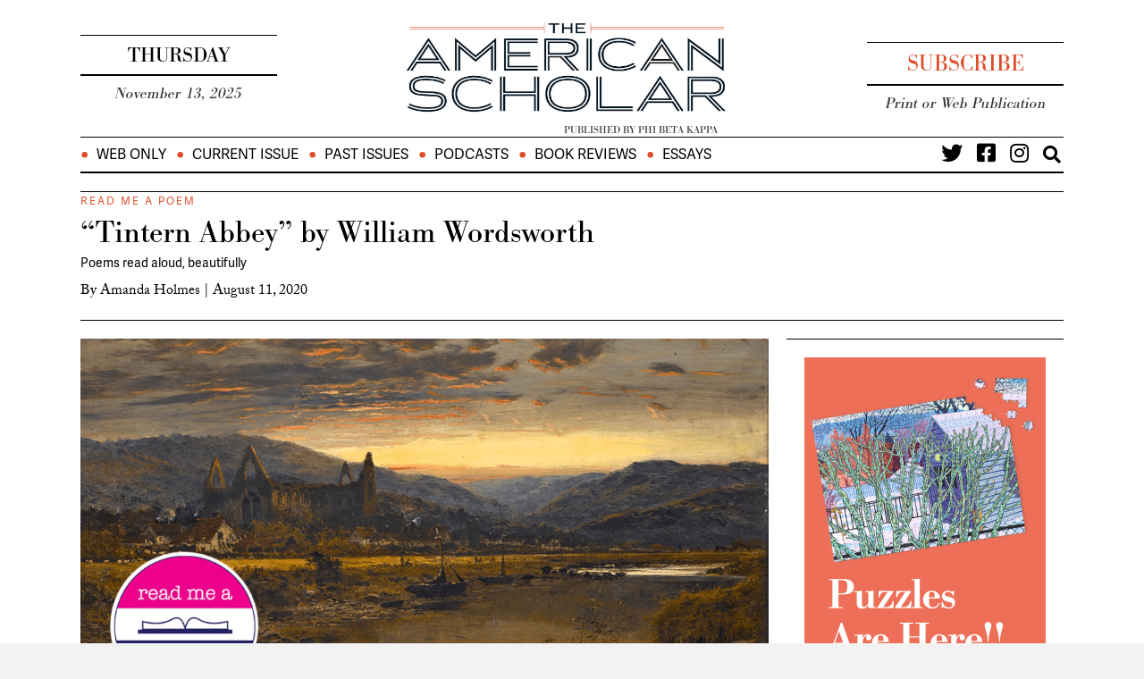

--- FILE ---
content_type: text/html; charset=UTF-8
request_url: https://theamericanscholar.org/tintern-abbey-by-william-wordsworth/
body_size: 20735
content:
<!DOCTYPE html>
<html lang="en-US">
<head>
<meta charset="UTF-8" />
<meta name='viewport' content='width=device-width, initial-scale=1.0' />
<meta http-equiv='X-UA-Compatible' content='IE=edge' />
<link rel="profile" href="https://gmpg.org/xfn/11" />
<meta name='robots' content='index, follow, max-image-preview:large, max-snippet:-1, max-video-preview:-1' />
	<style>img:is([sizes="auto" i], [sizes^="auto," i]) { contain-intrinsic-size: 3000px 1500px }</style>
	
	<!-- This site is optimized with the Yoast SEO plugin v26.3 - https://yoast.com/wordpress/plugins/seo/ -->
	<title>“Tintern Abbey” by William Wordsworth - The American Scholar</title>
	<link rel="canonical" href="https://theamericanscholar.org/tintern-abbey-by-william-wordsworth/" />
	<meta property="og:locale" content="en_US" />
	<meta property="og:type" content="article" />
	<meta property="og:title" content="“Tintern Abbey” by William Wordsworth - The American Scholar" />
	<meta property="og:description" content="Poems read aloud, beautifully" />
	<meta property="og:url" content="https://theamericanscholar.org/tintern-abbey-by-william-wordsworth/" />
	<meta property="og:site_name" content="The American Scholar" />
	<meta property="article:published_time" content="2020-08-11T09:20:42+00:00" />
	<meta property="og:image" content="https://theamericanscholar.org/wp-content/uploads/2020/08/94tintern.png" />
	<meta property="og:image:width" content="1200" />
	<meta property="og:image:height" content="670" />
	<meta property="og:image:type" content="image/png" />
	<meta name="author" content="Amanda Holmes" />
	<meta name="twitter:card" content="summary_large_image" />
	<meta name="twitter:label1" content="Written by" />
	<meta name="twitter:data1" content="Amanda Holmes" />
	<script type="application/ld+json" class="yoast-schema-graph">{"@context":"https://schema.org","@graph":[{"@type":"WebPage","@id":"https://theamericanscholar.org/tintern-abbey-by-william-wordsworth/","url":"https://theamericanscholar.org/tintern-abbey-by-william-wordsworth/","name":"“Tintern Abbey” by William Wordsworth - The American Scholar","isPartOf":{"@id":"https://theamericanscholar.org/#website"},"primaryImageOfPage":{"@id":"https://theamericanscholar.org/tintern-abbey-by-william-wordsworth/#primaryimage"},"image":{"@id":"https://theamericanscholar.org/tintern-abbey-by-william-wordsworth/#primaryimage"},"thumbnailUrl":"https://theamericanscholar.org/wp-content/uploads/2020/08/94tintern.png","datePublished":"2020-08-11T09:20:42+00:00","author":{"@id":"https://theamericanscholar.org/#/schema/person/e275c6262db80fb3ccde0ca5d5c8e5f7"},"breadcrumb":{"@id":"https://theamericanscholar.org/tintern-abbey-by-william-wordsworth/#breadcrumb"},"inLanguage":"en-US","potentialAction":[{"@type":"ReadAction","target":["https://theamericanscholar.org/tintern-abbey-by-william-wordsworth/"]}]},{"@type":"ImageObject","inLanguage":"en-US","@id":"https://theamericanscholar.org/tintern-abbey-by-william-wordsworth/#primaryimage","url":"https://theamericanscholar.org/wp-content/uploads/2020/08/94tintern.png","contentUrl":"https://theamericanscholar.org/wp-content/uploads/2020/08/94tintern.png","width":1200,"height":670,"caption":"Benjamin Williams Leader, view of Tintern Abbey at sunset (1889) (Wikimedia Commons)"},{"@type":"BreadcrumbList","@id":"https://theamericanscholar.org/tintern-abbey-by-william-wordsworth/#breadcrumb","itemListElement":[{"@type":"ListItem","position":1,"name":"Home","item":"https://theamericanscholar.org/"},{"@type":"ListItem","position":2,"name":"“Tintern Abbey” by William Wordsworth"}]},{"@type":"WebSite","@id":"https://theamericanscholar.org/#website","url":"https://theamericanscholar.org/","name":"The American Scholar","description":"A lively forum about literature, the arts and sciences, history, society, politics, and public affairs.","potentialAction":[{"@type":"SearchAction","target":{"@type":"EntryPoint","urlTemplate":"https://theamericanscholar.org/?s={search_term_string}"},"query-input":{"@type":"PropertyValueSpecification","valueRequired":true,"valueName":"search_term_string"}}],"inLanguage":"en-US"},{"@type":"Person","@id":"https://theamericanscholar.org/#/schema/person/e275c6262db80fb3ccde0ca5d5c8e5f7","name":"Amanda Holmes","description":", the author of the novel I Know Where I Am When I’m Falling, is a columnist and poetry editor for the Washington Independent Review of Books.","url":"https://theamericanscholar.org/author/amanda-holmes-duffy/"}]}</script>
	<!-- / Yoast SEO plugin. -->


<link rel='dns-prefetch' href='//a.omappapi.com' />
<link rel='dns-prefetch' href='//fonts.googleapis.com' />
<link href='https://fonts.gstatic.com' crossorigin rel='preconnect' />
<link rel="alternate" type="application/rss+xml" title="The American Scholar &raquo; Feed" href="https://theamericanscholar.org/feed/" />
<link rel="alternate" type="application/rss+xml" title="The American Scholar &raquo; Comments Feed" href="https://theamericanscholar.org/comments/feed/" />
<link rel="alternate" type="application/rss+xml" title="The American Scholar &raquo; “Tintern Abbey” by William Wordsworth Comments Feed" href="https://theamericanscholar.org/tintern-abbey-by-william-wordsworth/feed/" />
<link rel="preload" href="https://theamericanscholar.org/wp-content/plugins/bb-plugin/fonts/fontawesome/5.15.4/webfonts/fa-solid-900.woff2" as="font" type="font/woff2" crossorigin="anonymous">
<link rel="preload" href="https://theamericanscholar.org/wp-content/plugins/bb-plugin/fonts/fontawesome/5.15.4/webfonts/fa-regular-400.woff2" as="font" type="font/woff2" crossorigin="anonymous">
<link rel="preload" href="https://theamericanscholar.org/wp-content/plugins/bb-plugin/fonts/fontawesome/5.15.4/webfonts/fa-brands-400.woff2" as="font" type="font/woff2" crossorigin="anonymous">
<script>
window._wpemojiSettings = {"baseUrl":"https:\/\/s.w.org\/images\/core\/emoji\/16.0.1\/72x72\/","ext":".png","svgUrl":"https:\/\/s.w.org\/images\/core\/emoji\/16.0.1\/svg\/","svgExt":".svg","source":{"concatemoji":"https:\/\/theamericanscholar.org\/wp-includes\/js\/wp-emoji-release.min.js?ver=6.8.3"}};
/*! This file is auto-generated */
!function(s,n){var o,i,e;function c(e){try{var t={supportTests:e,timestamp:(new Date).valueOf()};sessionStorage.setItem(o,JSON.stringify(t))}catch(e){}}function p(e,t,n){e.clearRect(0,0,e.canvas.width,e.canvas.height),e.fillText(t,0,0);var t=new Uint32Array(e.getImageData(0,0,e.canvas.width,e.canvas.height).data),a=(e.clearRect(0,0,e.canvas.width,e.canvas.height),e.fillText(n,0,0),new Uint32Array(e.getImageData(0,0,e.canvas.width,e.canvas.height).data));return t.every(function(e,t){return e===a[t]})}function u(e,t){e.clearRect(0,0,e.canvas.width,e.canvas.height),e.fillText(t,0,0);for(var n=e.getImageData(16,16,1,1),a=0;a<n.data.length;a++)if(0!==n.data[a])return!1;return!0}function f(e,t,n,a){switch(t){case"flag":return n(e,"\ud83c\udff3\ufe0f\u200d\u26a7\ufe0f","\ud83c\udff3\ufe0f\u200b\u26a7\ufe0f")?!1:!n(e,"\ud83c\udde8\ud83c\uddf6","\ud83c\udde8\u200b\ud83c\uddf6")&&!n(e,"\ud83c\udff4\udb40\udc67\udb40\udc62\udb40\udc65\udb40\udc6e\udb40\udc67\udb40\udc7f","\ud83c\udff4\u200b\udb40\udc67\u200b\udb40\udc62\u200b\udb40\udc65\u200b\udb40\udc6e\u200b\udb40\udc67\u200b\udb40\udc7f");case"emoji":return!a(e,"\ud83e\udedf")}return!1}function g(e,t,n,a){var r="undefined"!=typeof WorkerGlobalScope&&self instanceof WorkerGlobalScope?new OffscreenCanvas(300,150):s.createElement("canvas"),o=r.getContext("2d",{willReadFrequently:!0}),i=(o.textBaseline="top",o.font="600 32px Arial",{});return e.forEach(function(e){i[e]=t(o,e,n,a)}),i}function t(e){var t=s.createElement("script");t.src=e,t.defer=!0,s.head.appendChild(t)}"undefined"!=typeof Promise&&(o="wpEmojiSettingsSupports",i=["flag","emoji"],n.supports={everything:!0,everythingExceptFlag:!0},e=new Promise(function(e){s.addEventListener("DOMContentLoaded",e,{once:!0})}),new Promise(function(t){var n=function(){try{var e=JSON.parse(sessionStorage.getItem(o));if("object"==typeof e&&"number"==typeof e.timestamp&&(new Date).valueOf()<e.timestamp+604800&&"object"==typeof e.supportTests)return e.supportTests}catch(e){}return null}();if(!n){if("undefined"!=typeof Worker&&"undefined"!=typeof OffscreenCanvas&&"undefined"!=typeof URL&&URL.createObjectURL&&"undefined"!=typeof Blob)try{var e="postMessage("+g.toString()+"("+[JSON.stringify(i),f.toString(),p.toString(),u.toString()].join(",")+"));",a=new Blob([e],{type:"text/javascript"}),r=new Worker(URL.createObjectURL(a),{name:"wpTestEmojiSupports"});return void(r.onmessage=function(e){c(n=e.data),r.terminate(),t(n)})}catch(e){}c(n=g(i,f,p,u))}t(n)}).then(function(e){for(var t in e)n.supports[t]=e[t],n.supports.everything=n.supports.everything&&n.supports[t],"flag"!==t&&(n.supports.everythingExceptFlag=n.supports.everythingExceptFlag&&n.supports[t]);n.supports.everythingExceptFlag=n.supports.everythingExceptFlag&&!n.supports.flag,n.DOMReady=!1,n.readyCallback=function(){n.DOMReady=!0}}).then(function(){return e}).then(function(){var e;n.supports.everything||(n.readyCallback(),(e=n.source||{}).concatemoji?t(e.concatemoji):e.wpemoji&&e.twemoji&&(t(e.twemoji),t(e.wpemoji)))}))}((window,document),window._wpemojiSettings);
</script>
<link rel='stylesheet' id='wp-quicklatex-format-css' href='https://theamericanscholar.org/wp-content/plugins/wp-quicklatex/css/quicklatex-format.css?ver=6.8.3' media='all' />
<style id='wp-emoji-styles-inline-css'>

	img.wp-smiley, img.emoji {
		display: inline !important;
		border: none !important;
		box-shadow: none !important;
		height: 1em !important;
		width: 1em !important;
		margin: 0 0.07em !important;
		vertical-align: -0.1em !important;
		background: none !important;
		padding: 0 !important;
	}
</style>
<link rel='stylesheet' id='wp-block-library-css' href='https://theamericanscholar.org/wp-includes/css/dist/block-library/style.min.css?ver=6.8.3' media='all' />
<style id='wp-block-library-theme-inline-css'>
.wp-block-audio :where(figcaption){color:#555;font-size:13px;text-align:center}.is-dark-theme .wp-block-audio :where(figcaption){color:#ffffffa6}.wp-block-audio{margin:0 0 1em}.wp-block-code{border:1px solid #ccc;border-radius:4px;font-family:Menlo,Consolas,monaco,monospace;padding:.8em 1em}.wp-block-embed :where(figcaption){color:#555;font-size:13px;text-align:center}.is-dark-theme .wp-block-embed :where(figcaption){color:#ffffffa6}.wp-block-embed{margin:0 0 1em}.blocks-gallery-caption{color:#555;font-size:13px;text-align:center}.is-dark-theme .blocks-gallery-caption{color:#ffffffa6}:root :where(.wp-block-image figcaption){color:#555;font-size:13px;text-align:center}.is-dark-theme :root :where(.wp-block-image figcaption){color:#ffffffa6}.wp-block-image{margin:0 0 1em}.wp-block-pullquote{border-bottom:4px solid;border-top:4px solid;color:currentColor;margin-bottom:1.75em}.wp-block-pullquote cite,.wp-block-pullquote footer,.wp-block-pullquote__citation{color:currentColor;font-size:.8125em;font-style:normal;text-transform:uppercase}.wp-block-quote{border-left:.25em solid;margin:0 0 1.75em;padding-left:1em}.wp-block-quote cite,.wp-block-quote footer{color:currentColor;font-size:.8125em;font-style:normal;position:relative}.wp-block-quote:where(.has-text-align-right){border-left:none;border-right:.25em solid;padding-left:0;padding-right:1em}.wp-block-quote:where(.has-text-align-center){border:none;padding-left:0}.wp-block-quote.is-large,.wp-block-quote.is-style-large,.wp-block-quote:where(.is-style-plain){border:none}.wp-block-search .wp-block-search__label{font-weight:700}.wp-block-search__button{border:1px solid #ccc;padding:.375em .625em}:where(.wp-block-group.has-background){padding:1.25em 2.375em}.wp-block-separator.has-css-opacity{opacity:.4}.wp-block-separator{border:none;border-bottom:2px solid;margin-left:auto;margin-right:auto}.wp-block-separator.has-alpha-channel-opacity{opacity:1}.wp-block-separator:not(.is-style-wide):not(.is-style-dots){width:100px}.wp-block-separator.has-background:not(.is-style-dots){border-bottom:none;height:1px}.wp-block-separator.has-background:not(.is-style-wide):not(.is-style-dots){height:2px}.wp-block-table{margin:0 0 1em}.wp-block-table td,.wp-block-table th{word-break:normal}.wp-block-table :where(figcaption){color:#555;font-size:13px;text-align:center}.is-dark-theme .wp-block-table :where(figcaption){color:#ffffffa6}.wp-block-video :where(figcaption){color:#555;font-size:13px;text-align:center}.is-dark-theme .wp-block-video :where(figcaption){color:#ffffffa6}.wp-block-video{margin:0 0 1em}:root :where(.wp-block-template-part.has-background){margin-bottom:0;margin-top:0;padding:1.25em 2.375em}
</style>
<style id='classic-theme-styles-inline-css'>
/*! This file is auto-generated */
.wp-block-button__link{color:#fff;background-color:#32373c;border-radius:9999px;box-shadow:none;text-decoration:none;padding:calc(.667em + 2px) calc(1.333em + 2px);font-size:1.125em}.wp-block-file__button{background:#32373c;color:#fff;text-decoration:none}
</style>
<style id='global-styles-inline-css'>
:root{--wp--preset--aspect-ratio--square: 1;--wp--preset--aspect-ratio--4-3: 4/3;--wp--preset--aspect-ratio--3-4: 3/4;--wp--preset--aspect-ratio--3-2: 3/2;--wp--preset--aspect-ratio--2-3: 2/3;--wp--preset--aspect-ratio--16-9: 16/9;--wp--preset--aspect-ratio--9-16: 9/16;--wp--preset--color--black: #000000;--wp--preset--color--cyan-bluish-gray: #abb8c3;--wp--preset--color--white: #ffffff;--wp--preset--color--pale-pink: #f78da7;--wp--preset--color--vivid-red: #cf2e2e;--wp--preset--color--luminous-vivid-orange: #ff6900;--wp--preset--color--luminous-vivid-amber: #fcb900;--wp--preset--color--light-green-cyan: #7bdcb5;--wp--preset--color--vivid-green-cyan: #00d084;--wp--preset--color--pale-cyan-blue: #8ed1fc;--wp--preset--color--vivid-cyan-blue: #0693e3;--wp--preset--color--vivid-purple: #9b51e0;--wp--preset--color--fl-heading-text: #333333;--wp--preset--color--fl-body-bg: #f2f2f2;--wp--preset--color--fl-body-text: #757575;--wp--preset--color--fl-accent: #000000;--wp--preset--color--fl-accent-hover: #000000;--wp--preset--color--fl-topbar-bg: #ffffff;--wp--preset--color--fl-topbar-text: #000000;--wp--preset--color--fl-topbar-link: #428bca;--wp--preset--color--fl-topbar-hover: #428bca;--wp--preset--color--fl-header-bg: #ffffff;--wp--preset--color--fl-header-text: #000000;--wp--preset--color--fl-header-link: #428bca;--wp--preset--color--fl-header-hover: #428bca;--wp--preset--color--fl-nav-bg: #ffffff;--wp--preset--color--fl-nav-link: #428bca;--wp--preset--color--fl-nav-hover: #428bca;--wp--preset--color--fl-content-bg: #ffffff;--wp--preset--color--fl-footer-widgets-bg: #ffffff;--wp--preset--color--fl-footer-widgets-text: #000000;--wp--preset--color--fl-footer-widgets-link: #428bca;--wp--preset--color--fl-footer-widgets-hover: #428bca;--wp--preset--color--fl-footer-bg: #ffffff;--wp--preset--color--fl-footer-text: #000000;--wp--preset--color--fl-footer-link: #428bca;--wp--preset--color--fl-footer-hover: #428bca;--wp--preset--gradient--vivid-cyan-blue-to-vivid-purple: linear-gradient(135deg,rgba(6,147,227,1) 0%,rgb(155,81,224) 100%);--wp--preset--gradient--light-green-cyan-to-vivid-green-cyan: linear-gradient(135deg,rgb(122,220,180) 0%,rgb(0,208,130) 100%);--wp--preset--gradient--luminous-vivid-amber-to-luminous-vivid-orange: linear-gradient(135deg,rgba(252,185,0,1) 0%,rgba(255,105,0,1) 100%);--wp--preset--gradient--luminous-vivid-orange-to-vivid-red: linear-gradient(135deg,rgba(255,105,0,1) 0%,rgb(207,46,46) 100%);--wp--preset--gradient--very-light-gray-to-cyan-bluish-gray: linear-gradient(135deg,rgb(238,238,238) 0%,rgb(169,184,195) 100%);--wp--preset--gradient--cool-to-warm-spectrum: linear-gradient(135deg,rgb(74,234,220) 0%,rgb(151,120,209) 20%,rgb(207,42,186) 40%,rgb(238,44,130) 60%,rgb(251,105,98) 80%,rgb(254,248,76) 100%);--wp--preset--gradient--blush-light-purple: linear-gradient(135deg,rgb(255,206,236) 0%,rgb(152,150,240) 100%);--wp--preset--gradient--blush-bordeaux: linear-gradient(135deg,rgb(254,205,165) 0%,rgb(254,45,45) 50%,rgb(107,0,62) 100%);--wp--preset--gradient--luminous-dusk: linear-gradient(135deg,rgb(255,203,112) 0%,rgb(199,81,192) 50%,rgb(65,88,208) 100%);--wp--preset--gradient--pale-ocean: linear-gradient(135deg,rgb(255,245,203) 0%,rgb(182,227,212) 50%,rgb(51,167,181) 100%);--wp--preset--gradient--electric-grass: linear-gradient(135deg,rgb(202,248,128) 0%,rgb(113,206,126) 100%);--wp--preset--gradient--midnight: linear-gradient(135deg,rgb(2,3,129) 0%,rgb(40,116,252) 100%);--wp--preset--font-size--small: 13px;--wp--preset--font-size--medium: 20px;--wp--preset--font-size--large: 36px;--wp--preset--font-size--x-large: 42px;--wp--preset--spacing--20: 0.44rem;--wp--preset--spacing--30: 0.67rem;--wp--preset--spacing--40: 1rem;--wp--preset--spacing--50: 1.5rem;--wp--preset--spacing--60: 2.25rem;--wp--preset--spacing--70: 3.38rem;--wp--preset--spacing--80: 5.06rem;--wp--preset--shadow--natural: 6px 6px 9px rgba(0, 0, 0, 0.2);--wp--preset--shadow--deep: 12px 12px 50px rgba(0, 0, 0, 0.4);--wp--preset--shadow--sharp: 6px 6px 0px rgba(0, 0, 0, 0.2);--wp--preset--shadow--outlined: 6px 6px 0px -3px rgba(255, 255, 255, 1), 6px 6px rgba(0, 0, 0, 1);--wp--preset--shadow--crisp: 6px 6px 0px rgba(0, 0, 0, 1);}:where(.is-layout-flex){gap: 0.5em;}:where(.is-layout-grid){gap: 0.5em;}body .is-layout-flex{display: flex;}.is-layout-flex{flex-wrap: wrap;align-items: center;}.is-layout-flex > :is(*, div){margin: 0;}body .is-layout-grid{display: grid;}.is-layout-grid > :is(*, div){margin: 0;}:where(.wp-block-columns.is-layout-flex){gap: 2em;}:where(.wp-block-columns.is-layout-grid){gap: 2em;}:where(.wp-block-post-template.is-layout-flex){gap: 1.25em;}:where(.wp-block-post-template.is-layout-grid){gap: 1.25em;}.has-black-color{color: var(--wp--preset--color--black) !important;}.has-cyan-bluish-gray-color{color: var(--wp--preset--color--cyan-bluish-gray) !important;}.has-white-color{color: var(--wp--preset--color--white) !important;}.has-pale-pink-color{color: var(--wp--preset--color--pale-pink) !important;}.has-vivid-red-color{color: var(--wp--preset--color--vivid-red) !important;}.has-luminous-vivid-orange-color{color: var(--wp--preset--color--luminous-vivid-orange) !important;}.has-luminous-vivid-amber-color{color: var(--wp--preset--color--luminous-vivid-amber) !important;}.has-light-green-cyan-color{color: var(--wp--preset--color--light-green-cyan) !important;}.has-vivid-green-cyan-color{color: var(--wp--preset--color--vivid-green-cyan) !important;}.has-pale-cyan-blue-color{color: var(--wp--preset--color--pale-cyan-blue) !important;}.has-vivid-cyan-blue-color{color: var(--wp--preset--color--vivid-cyan-blue) !important;}.has-vivid-purple-color{color: var(--wp--preset--color--vivid-purple) !important;}.has-black-background-color{background-color: var(--wp--preset--color--black) !important;}.has-cyan-bluish-gray-background-color{background-color: var(--wp--preset--color--cyan-bluish-gray) !important;}.has-white-background-color{background-color: var(--wp--preset--color--white) !important;}.has-pale-pink-background-color{background-color: var(--wp--preset--color--pale-pink) !important;}.has-vivid-red-background-color{background-color: var(--wp--preset--color--vivid-red) !important;}.has-luminous-vivid-orange-background-color{background-color: var(--wp--preset--color--luminous-vivid-orange) !important;}.has-luminous-vivid-amber-background-color{background-color: var(--wp--preset--color--luminous-vivid-amber) !important;}.has-light-green-cyan-background-color{background-color: var(--wp--preset--color--light-green-cyan) !important;}.has-vivid-green-cyan-background-color{background-color: var(--wp--preset--color--vivid-green-cyan) !important;}.has-pale-cyan-blue-background-color{background-color: var(--wp--preset--color--pale-cyan-blue) !important;}.has-vivid-cyan-blue-background-color{background-color: var(--wp--preset--color--vivid-cyan-blue) !important;}.has-vivid-purple-background-color{background-color: var(--wp--preset--color--vivid-purple) !important;}.has-black-border-color{border-color: var(--wp--preset--color--black) !important;}.has-cyan-bluish-gray-border-color{border-color: var(--wp--preset--color--cyan-bluish-gray) !important;}.has-white-border-color{border-color: var(--wp--preset--color--white) !important;}.has-pale-pink-border-color{border-color: var(--wp--preset--color--pale-pink) !important;}.has-vivid-red-border-color{border-color: var(--wp--preset--color--vivid-red) !important;}.has-luminous-vivid-orange-border-color{border-color: var(--wp--preset--color--luminous-vivid-orange) !important;}.has-luminous-vivid-amber-border-color{border-color: var(--wp--preset--color--luminous-vivid-amber) !important;}.has-light-green-cyan-border-color{border-color: var(--wp--preset--color--light-green-cyan) !important;}.has-vivid-green-cyan-border-color{border-color: var(--wp--preset--color--vivid-green-cyan) !important;}.has-pale-cyan-blue-border-color{border-color: var(--wp--preset--color--pale-cyan-blue) !important;}.has-vivid-cyan-blue-border-color{border-color: var(--wp--preset--color--vivid-cyan-blue) !important;}.has-vivid-purple-border-color{border-color: var(--wp--preset--color--vivid-purple) !important;}.has-vivid-cyan-blue-to-vivid-purple-gradient-background{background: var(--wp--preset--gradient--vivid-cyan-blue-to-vivid-purple) !important;}.has-light-green-cyan-to-vivid-green-cyan-gradient-background{background: var(--wp--preset--gradient--light-green-cyan-to-vivid-green-cyan) !important;}.has-luminous-vivid-amber-to-luminous-vivid-orange-gradient-background{background: var(--wp--preset--gradient--luminous-vivid-amber-to-luminous-vivid-orange) !important;}.has-luminous-vivid-orange-to-vivid-red-gradient-background{background: var(--wp--preset--gradient--luminous-vivid-orange-to-vivid-red) !important;}.has-very-light-gray-to-cyan-bluish-gray-gradient-background{background: var(--wp--preset--gradient--very-light-gray-to-cyan-bluish-gray) !important;}.has-cool-to-warm-spectrum-gradient-background{background: var(--wp--preset--gradient--cool-to-warm-spectrum) !important;}.has-blush-light-purple-gradient-background{background: var(--wp--preset--gradient--blush-light-purple) !important;}.has-blush-bordeaux-gradient-background{background: var(--wp--preset--gradient--blush-bordeaux) !important;}.has-luminous-dusk-gradient-background{background: var(--wp--preset--gradient--luminous-dusk) !important;}.has-pale-ocean-gradient-background{background: var(--wp--preset--gradient--pale-ocean) !important;}.has-electric-grass-gradient-background{background: var(--wp--preset--gradient--electric-grass) !important;}.has-midnight-gradient-background{background: var(--wp--preset--gradient--midnight) !important;}.has-small-font-size{font-size: var(--wp--preset--font-size--small) !important;}.has-medium-font-size{font-size: var(--wp--preset--font-size--medium) !important;}.has-large-font-size{font-size: var(--wp--preset--font-size--large) !important;}.has-x-large-font-size{font-size: var(--wp--preset--font-size--x-large) !important;}
:where(.wp-block-post-template.is-layout-flex){gap: 1.25em;}:where(.wp-block-post-template.is-layout-grid){gap: 1.25em;}
:where(.wp-block-columns.is-layout-flex){gap: 2em;}:where(.wp-block-columns.is-layout-grid){gap: 2em;}
:root :where(.wp-block-pullquote){font-size: 1.5em;line-height: 1.6;}
</style>
<link rel='stylesheet' id='font-awesome-5-css' href='https://theamericanscholar.org/wp-content/plugins/bb-plugin/fonts/fontawesome/5.15.4/css/all.min.css?ver=2.9.4' media='all' />
<link rel='stylesheet' id='fl-builder-layout-bundle-2d1f9e3ff7e33fb89e7f5b819f29c652-css' href='https://theamericanscholar.org/wp-content/uploads/bb-plugin/cache/2d1f9e3ff7e33fb89e7f5b819f29c652-layout-bundle.css?ver=2.9.4-1.5.2' media='all' />
<link rel='stylesheet' id='swpcss-css' href='https://theamericanscholar.org/wp-content/plugins/sendy-widget-pro/css/sendy.css?ver=6.8.3' media='all' />
<link rel='stylesheet' id='algolia-autocomplete-css' href='https://theamericanscholar.org/wp-content/plugins/wp-search-with-algolia/css/algolia-autocomplete.css?ver=2.10.3' media='all' />
<link rel='stylesheet' id='jquery-magnificpopup-css' href='https://theamericanscholar.org/wp-content/plugins/bb-plugin/css/jquery.magnificpopup.min.css?ver=2.9.4' media='all' />
<link rel='stylesheet' id='base-css' href='https://theamericanscholar.org/wp-content/themes/bb-theme/css/base.min.css?ver=1.7.19' media='all' />
<link rel='stylesheet' id='fl-automator-skin-css' href='https://theamericanscholar.org/wp-content/uploads/bb-theme/skin-68fa72253c8ee.css?ver=1.7.19' media='all' />
<link rel='stylesheet' id='fl-child-theme-css' href='https://theamericanscholar.org/wp-content/themes/bb-theme-child/style.css?ver=6.8.3' media='all' />
<link rel='stylesheet' id='fl-builder-google-fonts-11cb80e43c3323115ab7f78c2eccd836-css' href='//fonts.googleapis.com/css?family=Bodoni+Moda%3A400&#038;ver=6.8.3' media='all' />
<link rel='stylesheet' id='ssa_style-css' href='https://theamericanscholar.org/wp-content/plugins/ssagatekeeper/assets/css/ssagk.css?ver=1.0.2' media='all' />
<script src="https://theamericanscholar.org/wp-includes/js/jquery/jquery.min.js?ver=3.7.1" id="jquery-core-js"></script>
<script src="https://theamericanscholar.org/wp-includes/js/jquery/jquery-migrate.min.js?ver=3.4.1" id="jquery-migrate-js"></script>
<script id="swpjs-js-extra">
var swp = {"ajaxurl":"https:\/\/theamericanscholar.org\/wp-admin\/admin-ajax.php"};
</script>
<script src="https://theamericanscholar.org/wp-content/plugins/sendy-widget-pro/js/sendy.js?ver=6.8.3" id="swpjs-js"></script>
<script src="https://theamericanscholar.org/wp-content/plugins/ssagatekeeper/assets/js/ssagk.base64.js?ver=6.8.3" id="ssa_base64-js"></script>
<script src="https://theamericanscholar.org/wp-content/plugins/ssagatekeeper/assets/js/ssagk.util.js?ver=6.8.3" id="ssagk_util-js"></script>
<script id="ssa_script-js-extra">
var ssaAjax = {"imgdir":"https:\/\/theamericanscholar.org\/wp-content\/plugins\/ssagatekeeper\/assets\/img\/","home":"https:\/\/theamericanscholar.org\/","url":"https:\/\/theamericanscholar.org\/wp-admin\/admin-ajax.php","nonce":"2eb854a866"};
</script>
<script src="https://theamericanscholar.org/wp-content/plugins/ssagatekeeper/assets/js/ssagk.js?ver=1.07" id="ssa_script-js"></script>
<script src="https://theamericanscholar.org/wp-content/plugins/wp-quicklatex/js/wp-quicklatex-frontend.js?ver=1.0" id="wp-quicklatex-frontend-js"></script>
<link rel="https://api.w.org/" href="https://theamericanscholar.org/wp-json/" /><link rel="alternate" title="JSON" type="application/json" href="https://theamericanscholar.org/wp-json/wp/v2/posts/42469" /><link rel="EditURI" type="application/rsd+xml" title="RSD" href="https://theamericanscholar.org/xmlrpc.php?rsd" />
<link rel='shortlink' href='https://theamericanscholar.org/?p=42469' />
<link rel="alternate" title="oEmbed (JSON)" type="application/json+oembed" href="https://theamericanscholar.org/wp-json/oembed/1.0/embed?url=https%3A%2F%2Ftheamericanscholar.org%2Ftintern-abbey-by-william-wordsworth%2F" />
<link rel="alternate" title="oEmbed (XML)" type="text/xml+oembed" href="https://theamericanscholar.org/wp-json/oembed/1.0/embed?url=https%3A%2F%2Ftheamericanscholar.org%2Ftintern-abbey-by-william-wordsworth%2F&#038;format=xml" />
<link rel="pingback" href="https://theamericanscholar.org/xmlrpc.php">
		<style>
			.algolia-search-highlight {
				background-color: #fffbcc;
				border-radius: 2px;
				font-style: normal;
			}
		</style>
				<style id="wp-custom-css">
			h1, h2, h3, h4, h5, h6 {
  font-family: 'bodoni-urw', sans-serif;
}


body {
  font-family: 'adelle-sans', sans-serif;
}

		</style>
		<style id="sccss">/* Enter Your Custom CSS Here */


h8 {
	display: block;
	font-size: 200%;
}

.spoiler {
background:black;
	color:black;
	display:block;
}
.spoiler:hover {
background:transparent;
	color:inherit;
}

.firstcharacter {
    color: #dd4d28;
	  float: left; 
    font-size: 75px; 
    line-height: 60px; 
    padding-top: 4px; 
    padding-right: 8px; 
    padding-left: 3px; 
}

.post .caption {
	    font-family: adelle-sans, sans-serif;	
	    font-size: 110%;
	    margin-top: 8px;

}

.slides .caption {
	    font-family: adelle-sans, sans-serif;	
	    font-size: 90%;
	    margin-top: 0px;

}

.caption a {
	    font-family: adelle-sans, sans-serif;	
	    line-height:1.2;
	    margin-top: 8px;
	    color: #999;
	    text-decoration:none;
}


.photocap {
  	color: #999!important;
	  font-family: adelle-sans, sans-serif!important;	
	  font-size: 110%!important;
	  line-height:1.2!important;
    margin-top:-15px!important;
    padding-bottom: 20px!important;
}

.redbold {
    font-family: adelle-sans, sans-serif;
    font-size: 120%;
    font-weight: bold;
    letter-spacing: 1px;
    color: #dd4d28;
}

.smol {
  font-size: 110%;
	font-variant: small-caps !important;
}

@media only screen and (max-width: 600px) {
  .redbold {
    font-family: adelle-sans, sans-serif;
    font-size: 80%;
    font-weight: bold;
		line-height: .8;
    letter-spacing: 1px;
    color: #dd4d28;  }
}

.post ul {
    list-style: none;
	  list-style-type: circle;
    list-style-position: outside;
  	font-size:130%;
  	line-height:1.4;
  	padding-bottom: 20px;
    margin-left: 0;
	 	padding-left: 2.5em;
    text-indent: -1em;
}

.post ul li:before {
    content: "• ";
    color: #dd4d28;
}

.post ol {
		list-style: none;
	  list-style-position: outside;
    counter-reset: muffins;
		font-family: adobe-caslon-pro, serif;
  	font-size:130%;
  	line-height:1.3;
  	padding-bottom: 20px;
    margin-left: 0;
	 	padding-left: 2.75em;
    text-indent: -1em;
}

.post ol li {
  counter-increment: muffins;
}

.post ol li:before {
  content: counter(muffins) ".  ";
	color: #dd4d28;
    font-weight: 500;
}

.post li {
    padding-bottom: 15px;
}


.small {
    font-variant: small-caps;
}

div.caption-wrap {
text-indent:1px;
}

.metaslider .caption-wrap {
	position:relative !important;
}

.pullquote {
    float:right;
    font-family: adelle-sans, sans-serif;
    font-size: 32px;
    letter-spacing: 1px;
    color: #dd4d28;
    margin-right:0;
    text-align:right;
  	line-height:1.3;
    margin-left:30%;
    padding-bottom:40px;
    padding-top:10px;
}

.pullquote:before {
    content: ""; /* This is necessary for the pseudo element to work. */ 
    display: block; /* This will put the pseudo element on its own line. */
    width: 70%; /* Change this to whatever width you want. */
    margin-left:30%;
    padding-bottom: 20px; /* This creates some space between the element and the border. */
    border-top: 7px solid black; /* This creates the border. Replace black with whatever color you want. */
}

.pullquotel {
    float:left;
    font-family: adelle-sans, sans-serif;
    font-size: 32px;
    letter-spacing: 1px;
    color: black;
    margin-left:0;
    text-align:left;
  	line-height:1.3;
    margin-right:30%;
    padding-bottom:40px;
    padding-top:10px;
}

.pullquotel:before {
    content: ""; /* This is necessary for the pseudo element to work. */ 
    display: block; /* This will put the pseudo element on its own line. */
    width: 70%; /* Change this to whatever width you want. */
    margin-right:30%;
    padding-bottom: 20px; /* This creates some space between the element and the border. */
    border-top: 7px solid #dd4d28; /* This creates the border. Replace black with whatever color you want. */
}

.swp-form-cont-44062 .field-submit {
	font-size: 24px;
	height:auto;
}

#algolia-search-box .search-icon {
	fill: black;
}

#algolia-search-box input {
    border-bottom: 2px solid black;
}

p.hangingIndent {
text-indent: -35px;
padding-left: 35px;
}</style>        <!-- Global site tag (gtag.js) - Google Analytics -->
        <script async src="https://www.googletagmanager.com/gtag/js?id=G-MDMKPXS7GB"></script>
        <script>
            window.dataLayer = window.dataLayer || [];
            function gtag(){dataLayer.push(arguments);}
            gtag('js', new Date());

            gtag('config', 'G-MDMKPXS7GB');
            gtag('config', 'UA-1200661-1');
        </script>  

<link rel="stylesheet" href="https://use.typekit.net/aew1fvd.css">
</head>
<body class="wp-singular post-template-default single single-post postid-42469 single-format-standard wp-theme-bb-theme wp-child-theme-bb-theme-child fl-builder-2-9-4 fl-themer-1-5-2 fl-theme-1-7-19 fl-no-js fl-theme-builder-header fl-theme-builder-header-header-v2 fl-theme-builder-singular fl-theme-builder-singular-post-singular fl-theme-builder-footer fl-theme-builder-footer-footer-v2 metaslider-plugin fl-framework-base fl-preset-default fl-full-width fl-has-sidebar fl-search-active" itemscope="itemscope" itemtype="https://schema.org/WebPage">
 <meta name="facebook-domain-verification" content="lb1eyo4rirbsm38e8ilfhtbmjntogu" /><a aria-label="Skip to content" class="fl-screen-reader-text" href="#fl-main-content">Skip to content</a><div class="fl-page">
	<header class="fl-builder-content fl-builder-content-46727 fl-builder-global-templates-locked" data-post-id="46727" data-type="header" data-sticky="1" data-sticky-on="" data-sticky-breakpoint="medium" data-shrink="1" data-overlay="0" data-overlay-bg="default" data-shrink-image-height="50px" role="banner" itemscope="itemscope" itemtype="http://schema.org/WPHeader"><div class="fl-row fl-row-full-width fl-row-bg-color fl-node-pnyars05uzqe fl-row-default-height fl-row-align-center fl-visible-desktop fl-visible-large" data-node="pnyars05uzqe">
	<div class="fl-row-content-wrap">
						<div class="fl-row-content fl-row-fixed-width fl-node-content">
		
<div class="fl-col-group fl-node-sf6b9wlidxrz fl-col-group-equal-height fl-col-group-align-center" data-node="sf6b9wlidxrz">
			<div class="fl-col fl-node-pj42hlakwyu5 fl-col-bg-color fl-col-small fl-col-small-full-width" data-node="pj42hlakwyu5">
	<div class="fl-col-content fl-node-content"><div id="subscribe-button-header" class="fl-module fl-module-heading fl-node-jw6ntzlyb1s9" data-node="jw6ntzlyb1s9">
	<div class="fl-module-content fl-node-content">
		<h2 class="fl-heading">
		<span class="fl-heading-text">Thursday</span>
	</h2>
	</div>
</div>
<div class="fl-module fl-module-heading fl-node-d9652urb8lsn amsch-header-date" data-node="d9652urb8lsn">
	<div class="fl-module-content fl-node-content">
		<h2 class="fl-heading">
		<span class="fl-heading-text">November 13, 2025</span>
	</h2>
	</div>
</div>
</div>
</div>
			<div class="fl-col fl-node-3eflx71ont4p fl-col-bg-color fl-col-has-cols" data-node="3eflx71ont4p">
	<div class="fl-col-content fl-node-content">
<div class="fl-col-group fl-node-18xpuoibne0m fl-col-group-nested fl-col-group-equal-height fl-col-group-align-center" data-node="18xpuoibne0m">
			<div class="fl-col fl-node-ydcxa7e3vzl6 fl-col-bg-color fl-col-small fl-col-small-full-width" data-node="ydcxa7e3vzl6">
	<div class="fl-col-content fl-node-content"></div>
</div>
			<div class="fl-col fl-node-bulwhkgtsp4q fl-col-bg-color" data-node="bulwhkgtsp4q">
	<div class="fl-col-content fl-node-content"><div class="fl-module fl-module-photo fl-node-0f3s4bgw967m" data-node="0f3s4bgw967m">
	<div class="fl-module-content fl-node-content">
		<div class="fl-photo fl-photo-align-center" itemscope itemtype="https://schema.org/ImageObject">
	<div class="fl-photo-content fl-photo-img-jpeg">
				<a href="/" target="_self" itemprop="url">
				<img loading="lazy" decoding="async" class="fl-photo-img wp-image-46369 size-full" src="https://theamericanscholar.org/wp-content/uploads/2022/06/TAS.Logo_.New_.Large_.jpeg" alt="TAS.Logo.New.Sum22" itemprop="image" height="405" width="1280" title="TAS.Logo.New.Sum22"  data-no-lazy="1" srcset="https://theamericanscholar.org/wp-content/uploads/2022/06/TAS.Logo_.New_.Large_.jpeg 1280w, https://theamericanscholar.org/wp-content/uploads/2022/06/TAS.Logo_.New_.Large_-300x95.jpeg 300w, https://theamericanscholar.org/wp-content/uploads/2022/06/TAS.Logo_.New_.Large_-768x243.jpeg 768w, https://theamericanscholar.org/wp-content/uploads/2022/06/TAS.Logo_.New_.Large_-1024x324.jpeg 1024w, https://theamericanscholar.org/wp-content/uploads/2022/06/TAS.Logo_.New_.Large_-120x38.jpeg 120w, https://theamericanscholar.org/wp-content/uploads/2022/06/TAS.Logo_.New_.Large_-160x51.jpeg 160w, https://theamericanscholar.org/wp-content/uploads/2022/06/TAS.Logo_.New_.Large_-295x93.jpeg 295w, https://theamericanscholar.org/wp-content/uploads/2022/06/TAS.Logo_.New_.Large_-600x190.jpeg 600w, https://theamericanscholar.org/wp-content/uploads/2022/06/TAS.Logo_.New_.Large_-750x237.jpeg 750w" sizes="auto, (max-width: 1280px) 100vw, 1280px" />
				</a>
					</div>
	</div>
	</div>
</div>
<div class="fl-module fl-module-heading fl-node-b3equ8wina7m amscho-header-logo-tagline" data-node="b3equ8wina7m">
	<div class="fl-module-content fl-node-content">
		<h4 class="fl-heading">
		<span class="fl-heading-text">published by phi beta kappa</span>
	</h4>
	</div>
</div>
</div>
</div>
			<div class="fl-col fl-node-lkw2r7o1budq fl-col-bg-color fl-col-small fl-col-small-full-width" data-node="lkw2r7o1budq">
	<div class="fl-col-content fl-node-content"></div>
</div>
	</div>
</div>
</div>
			<div class="fl-col fl-node-147jbvpuos5q fl-col-bg-color fl-col-small fl-col-small-full-width" data-node="147jbvpuos5q">
	<div class="fl-col-content fl-node-content"><div id="subscribe-button-header" class="fl-module fl-module-heading fl-node-qzdwih208opb" data-node="qzdwih208opb">
	<div class="fl-module-content fl-node-content">
		<h2 class="fl-heading">
		<a
		href="/subscribe"
		title="subscribe"
		target="_self"
			>
		<span class="fl-heading-text">subscribe</span>
		</a>
	</h2>
	</div>
</div>
<div class="fl-module fl-module-heading fl-node-cyk15j7zmo9q amsch-header-publication" data-node="cyk15j7zmo9q">
	<div class="fl-module-content fl-node-content">
		<h2 class="fl-heading">
		<span class="fl-heading-text">Print or Web Publication</span>
	</h2>
	</div>
</div>
</div>
</div>
	</div>

<div class="fl-col-group fl-node-tqj5bxop40i9 fl-col-group-equal-height fl-col-group-align-center" data-node="tqj5bxop40i9">
			<div id="menu-header-row" class="fl-col fl-node-2he6qryms84g fl-col-bg-color" data-node="2he6qryms84g">
	<div class="fl-col-content fl-node-content"><div id="amscho-menu" class="fl-module fl-module-menu fl-node-3jsn5x28qy6l" data-node="3jsn5x28qy6l">
	<div class="fl-module-content fl-node-content">
		<div class="fl-menu fl-menu-responsive-toggle-mobile">
	<button class="fl-menu-mobile-toggle hamburger" aria-label="Menu"><span class="fl-menu-icon svg-container"><svg version="1.1" class="hamburger-menu" xmlns="http://www.w3.org/2000/svg" xmlns:xlink="http://www.w3.org/1999/xlink" viewBox="0 0 512 512">
<rect class="fl-hamburger-menu-top" width="512" height="102"/>
<rect class="fl-hamburger-menu-middle" y="205" width="512" height="102"/>
<rect class="fl-hamburger-menu-bottom" y="410" width="512" height="102"/>
</svg>
</span></button>	<div class="fl-clear"></div>
	<nav aria-label="Menu" itemscope="itemscope" itemtype="https://schema.org/SiteNavigationElement"><ul id="menu-main-menu" class="menu fl-menu-horizontal fl-toggle-none"><li id="menu-item-48818" class="menu-item menu-item-type-post_type menu-item-object-page"><a href="https://theamericanscholar.org/web-only/">Web Only</a></li><li id="menu-item-48819" class="menu-item menu-item-type-custom menu-item-object-custom"><a href="https://theamericanscholar.org/issues/autumn-2025/">Current Issue</a></li><li id="menu-item-48824" class="menu-item menu-item-type-post_type menu-item-object-page"><a href="https://theamericanscholar.org/past-issues/">Past Issues</a></li><li id="menu-item-48925" class="menu-item menu-item-type-post_type menu-item-object-page"><a href="https://theamericanscholar.org/podcasts/">Podcasts</a></li><li id="menu-item-48831" class="menu-item menu-item-type-taxonomy menu-item-object-category"><a href="https://theamericanscholar.org/dept/sections/books/book-reviews/">Book Reviews</a></li><li id="menu-item-48833" class="menu-item menu-item-type-taxonomy menu-item-object-category"><a href="https://theamericanscholar.org/dept/sections/departments/essays/">Essays</a></li></ul></nav></div>
	</div>
</div>
</div>
</div>
			<div id="social-icon-header" class="fl-col fl-node-kyt836asxe91 fl-col-bg-color fl-col-small fl-col-small-full-width fl-col-has-cols" data-node="kyt836asxe91">
	<div class="fl-col-content fl-node-content">
<div class="fl-col-group fl-node-lfmh4j0s7di6 fl-col-group-nested fl-col-group-equal-height fl-col-group-align-center" data-node="lfmh4j0s7di6">
			<div class="fl-col fl-node-a4vwu7nohfl5 fl-col-bg-color" data-node="a4vwu7nohfl5">
	<div class="fl-col-content fl-node-content"><div class="fl-module fl-module-html fl-node-cxhrl985ume2" data-node="cxhrl985ume2">
	<div class="fl-module-content fl-node-content">
		<div class="fl-html">
	<style>
    #header-icons {letter-spacing:3px; padding-top:2px; padding-bottom:2px}
    #header-icons a {font-size:24px;padding-left:5px;text-decoration:none;}
    #header-icons span {font-size:20px;cursor:pointer;color:black;padding-left:5px;}
</style>

<div id="header-icons" style="text-align:right;">
	<a href="https://twitter.com/theamscho" target="_self">
		<i class="fab fa-twitter" aria-hidden="true"></i>
	</a>
	
	<a href="https://www.facebook.com/theamericanscholar" target="_self">
		<i class="fab fa-facebook-square" aria-hidden="true"></i>
	</a>
	    
	<a href="https://www.instagram.com/theamscho/" target="_self">
		<i class="fab fa-instagram" aria-hidden="true"></i>
	</a>
	
	
	<span class="amscho-search-trigger" >
		<i class="fas fa-search"  aria-hidden="true"></i>
	</span>
	
</div></div>
	</div>
</div>
</div>
</div>
	</div>
</div>
</div>
	</div>
		</div>
	</div>
</div>
<div class="fl-row fl-row-full-width fl-row-bg-color fl-node-1wcrzhmuisn5 fl-row-default-height fl-row-align-center fl-visible-medium fl-visible-mobile" data-node="1wcrzhmuisn5">
	<div class="fl-row-content-wrap">
						<div class="fl-row-content fl-row-fixed-width fl-node-content">
		
<div class="fl-col-group fl-node-re6xuvcq5jwd" data-node="re6xuvcq5jwd">
			<div class="fl-col fl-node-i804pnt6y1wv fl-col-bg-color fl-col-has-cols" data-node="i804pnt6y1wv">
	<div class="fl-col-content fl-node-content">
<div class="fl-col-group fl-node-zo6xmql187pr fl-col-group-nested fl-col-group-equal-height fl-col-group-align-center fl-col-group-custom-width" data-node="zo6xmql187pr">
			<div class="fl-col fl-node-xa8qfwmi5tzl fl-col-bg-color fl-col-small fl-col-small-full-width fl-col-small-custom-width" data-node="xa8qfwmi5tzl">
	<div class="fl-col-content fl-node-content"><div id="mobile-menu-push" class="fl-module fl-module-menu fl-node-myekajipb4oc" data-node="myekajipb4oc">
	<div class="fl-module-content fl-node-content">
		<div class="fl-menu fl-menu-responsive-toggle-always fl-menu-responsive-flyout-overlay fl-flyout-left">
	<button class="fl-menu-mobile-toggle hamburger" aria-label="Menu"><span class="fl-menu-icon svg-container"><svg version="1.1" class="hamburger-menu" xmlns="http://www.w3.org/2000/svg" xmlns:xlink="http://www.w3.org/1999/xlink" viewBox="0 0 512 512">
<rect class="fl-hamburger-menu-top" width="512" height="102"/>
<rect class="fl-hamburger-menu-middle" y="205" width="512" height="102"/>
<rect class="fl-hamburger-menu-bottom" y="410" width="512" height="102"/>
</svg>
</span></button>	<div class="fl-clear"></div>
	<nav aria-label="Menu" itemscope="itemscope" itemtype="https://schema.org/SiteNavigationElement"><ul id="menu-main-menu-mobile" class="menu fl-menu-expanded fl-toggle-arrows"><li id="menu-item-48814" class="mobile-menu-top-1 menu-item menu-item-type-custom menu-item-object-custom"><a href="/daily-scholar">Daily Scholar</a></li><li id="menu-item-48792" class="mobile-menu-top menu-item menu-item-type-custom menu-item-object-custom"><a href="https://theamericanscholar.org/issues/autumn-2025/">Current Issue</a></li><li id="menu-item-48809" class="mobile-menu-top menu-item menu-item-type-post_type menu-item-object-page"><a href="https://theamericanscholar.org/past-issues/">Past Issues</a></li><li id="menu-item-48926" class="menu-item menu-item-type-post_type menu-item-object-page"><a href="https://theamericanscholar.org/podcasts/">Podcasts</a></li><li id="menu-item-48813" class="mobile-menu-top menu-item menu-item-type-taxonomy menu-item-object-category"><a href="https://theamericanscholar.org/dept/sections/departments/viral-days/">Viral Days</a></li><li id="menu-item-48793" class="mobile-menu-top menu-item menu-item-type-post_type menu-item-object-page"><a href="https://theamericanscholar.org/web-only/">Web Only</a></li><li id="menu-item-48815" class="mobile-menu-top menu-item menu-item-type-taxonomy menu-item-object-category"><a href="https://theamericanscholar.org/dept/sections/departments/essays/">Essays</a></li><li id="menu-item-48816" class="mobile-menu-top menu-item menu-item-type-taxonomy menu-item-object-category"><a href="https://theamericanscholar.org/dept/sections/departments/fiction/">Fiction</a></li><li id="menu-item-48817" class="mobile-menu-top menu-item menu-item-type-taxonomy menu-item-object-category"><a href="https://theamericanscholar.org/dept/sections/departments/web-essays/">Web Essays</a></li><li id="menu-item-48812" class="mobile-menu-bottom-1 menu-item menu-item-type-post_type menu-item-object-page"><a href="https://theamericanscholar.org/about-us/">About Us</a></li><li id="menu-item-48810" class="mobile-menu-bottom menu-item menu-item-type-post_type menu-item-object-page"><a href="https://theamericanscholar.org/contact-us/">Contact Us</a></li><li id="menu-item-48800" class="mobile-menu-bottom menu-item menu-item-type-custom menu-item-object-custom"><a href="#">Submissions</a></li><li id="menu-item-48801" class="mobile-menu-bottom menu-item menu-item-type-post_type menu-item-object-page"><a href="https://theamericanscholar.org/support/">Donate</a></li><li id="menu-item-48811" class="mobile-menu-bottom menu-item menu-item-type-post_type menu-item-object-page"><a href="https://theamericanscholar.org/advertising-2/">Advertise</a></li><li id="menu-item-48802" class="mobile-menu-subscribe menu-item menu-item-type-custom menu-item-object-custom"><a href="/subscribe">Subscribe</a></li></ul></nav></div>
	</div>
</div>
</div>
</div>
			<div class="fl-col fl-node-9q7gzy64xrc1 fl-col-bg-color fl-col-small-custom-width" data-node="9q7gzy64xrc1">
	<div class="fl-col-content fl-node-content"><div class="fl-module fl-module-photo fl-node-nqikorlw5ysu" data-node="nqikorlw5ysu">
	<div class="fl-module-content fl-node-content">
		<div class="fl-photo fl-photo-align-center" itemscope itemtype="https://schema.org/ImageObject">
	<div class="fl-photo-content fl-photo-img-jpeg">
				<a href="/" target="_self" itemprop="url">
				<img loading="lazy" decoding="async" class="fl-photo-img wp-image-46369 size-full" src="https://theamericanscholar.org/wp-content/uploads/2022/06/TAS.Logo_.New_.Large_.jpeg" alt="TAS.Logo.New.Sum22" itemprop="image" height="405" width="1280" title="TAS.Logo.New.Sum22"  data-no-lazy="1" srcset="https://theamericanscholar.org/wp-content/uploads/2022/06/TAS.Logo_.New_.Large_.jpeg 1280w, https://theamericanscholar.org/wp-content/uploads/2022/06/TAS.Logo_.New_.Large_-300x95.jpeg 300w, https://theamericanscholar.org/wp-content/uploads/2022/06/TAS.Logo_.New_.Large_-768x243.jpeg 768w, https://theamericanscholar.org/wp-content/uploads/2022/06/TAS.Logo_.New_.Large_-1024x324.jpeg 1024w, https://theamericanscholar.org/wp-content/uploads/2022/06/TAS.Logo_.New_.Large_-120x38.jpeg 120w, https://theamericanscholar.org/wp-content/uploads/2022/06/TAS.Logo_.New_.Large_-160x51.jpeg 160w, https://theamericanscholar.org/wp-content/uploads/2022/06/TAS.Logo_.New_.Large_-295x93.jpeg 295w, https://theamericanscholar.org/wp-content/uploads/2022/06/TAS.Logo_.New_.Large_-600x190.jpeg 600w, https://theamericanscholar.org/wp-content/uploads/2022/06/TAS.Logo_.New_.Large_-750x237.jpeg 750w" sizes="auto, (max-width: 1280px) 100vw, 1280px" />
				</a>
					</div>
	</div>
	</div>
</div>
<div class="fl-module fl-module-heading fl-node-ad86ihqxfvly" data-node="ad86ihqxfvly">
	<div class="fl-module-content fl-node-content">
		<h4 class="fl-heading">
		<span class="fl-heading-text">published by phi beta kappa</span>
	</h4>
	</div>
</div>
</div>
</div>
			<div class="fl-col fl-node-mw1p8ehx5r9b fl-col-bg-color fl-col-small fl-col-small-full-width fl-col-small-custom-width" data-node="mw1p8ehx5r9b">
	<div class="fl-col-content fl-node-content"><div class="fl-module fl-module-html fl-node-l8crfqth50xv" data-node="l8crfqth50xv">
	<div class="fl-module-content fl-node-content">
		<div class="fl-html">
	<div style="text-align:right;">
    <span class="amscho-search-trigger" style="font-size:20px; color:black;">
		<i class="fas fa-search"  aria-hidden="true"></i>
	</span>
</div></div>
	</div>
</div>
</div>
</div>
	</div>
</div>
</div>
	</div>
		</div>
	</div>
</div>
<div id="search-overlay-row" class="fl-row fl-row-full-width fl-row-bg-color fl-node-ib18oc3z7hdf fl-row-full-height fl-row-align-center" data-node="ib18oc3z7hdf">
	<div class="fl-row-content-wrap">
						<div class="fl-row-content fl-row-fixed-width fl-node-content">
		
<div class="fl-col-group fl-node-war6ofevb3t4" data-node="war6ofevb3t4">
			<div class="fl-col fl-node-6evmg7n289oh fl-col-bg-color" data-node="6evmg7n289oh">
	<div class="fl-col-content fl-node-content"><div class="fl-module fl-module-html fl-node-n4s3vbg96jrq" data-node="n4s3vbg96jrq">
	<div class="fl-module-content fl-node-content">
		<div class="fl-html">
	<div id="amscho-close-toggle" style="width:40px;position:absolute;right:30px;top:30px;">
    <svg xmlns="http://www.w3.org/2000/svg" viewBox="0 0 51.91 51.91">
        <line x1="0.35" y1="0.35" x2="51.56" y2="51.56" style="stroke:#333333;stroke-width:2;"/>
        <line x1="51.56" y1="0.35" x2="0.35" y2="51.56" style="stroke:#333333;stroke-width:2;"/>
    </svg>
</div></div>
	</div>
</div>
<div class="fl-module fl-module-search fl-node-3gakqh1o2in6" data-node="3gakqh1o2in6">
	<div class="fl-module-content fl-node-content">
		<div class="fl-search-form fl-search-form-input fl-search-form-width-custom fl-search-form-center"
	>
	<div class="fl-search-form-wrap">
		<div class="fl-search-form-fields">
			<div class="fl-search-form-input-wrap">
				<form role="search" aria-label="Search form" method="get" action="https://theamericanscholar.org/">
	<div class="fl-form-field">
		<input type="search" aria-label="Search input" class="fl-search-text" placeholder="Search..." value="" name="s" />

			</div>
	</form>
			</div>
					</div>
	</div>
</div>
	</div>
</div>
</div>
</div>
	</div>
		</div>
	</div>
</div>
</header>	<div id="fl-main-content" class="fl-page-content" itemprop="mainContentOfPage" role="main">

		<div class="fl-builder-content fl-builder-content-46773 fl-builder-global-templates-locked" data-post-id="46773"><div class="fl-row fl-row-full-width fl-row-bg-none fl-node-fbkw0ty84r1a fl-row-default-height fl-row-align-center" data-node="fbkw0ty84r1a">
	<div class="fl-row-content-wrap">
						<div class="fl-row-content fl-row-fixed-width fl-node-content">
		
<div class="fl-col-group fl-node-ldz6iy825bgu" data-node="ldz6iy825bgu">
			<div class="fl-col fl-node-dkobrpeltysn fl-col-bg-color" data-node="dkobrpeltysn">
	<div class="fl-col-content fl-node-content"><div class="fl-module fl-module-html fl-node-khbc79z12leo" data-node="khbc79z12leo">
	<div class="fl-module-content fl-node-content">
		<div class="fl-html">
	<span class="amscho-department-title" style="color:#dd4d28!important; font-size:12px; letter-spacing:3px;"><a href="https://theamericanscholar.org/dept/sections/departments/read-me-a-poem/">Read Me a Poem</a></span></div>
	</div>
</div>
<div class="fl-module fl-module-heading fl-node-amriyfnb68wu" data-node="amriyfnb68wu">
	<div class="fl-module-content fl-node-content">
		<h1 class="fl-heading">
		<span class="fl-heading-text">“Tintern Abbey” by William Wordsworth</span>
	</h1>
	</div>
</div>
<div class="fl-module fl-module-rich-text fl-node-n24o03yr5t19" data-node="n24o03yr5t19">
	<div class="fl-module-content fl-node-content">
		<div class="fl-rich-text">
	<p>Poems read aloud, beautifully</p>
</div>
	</div>
</div>
<div class="fl-module fl-module-html fl-node-l2omwvyuchj8" data-node="l2omwvyuchj8">
	<div class="fl-module-content fl-node-content">
		<div class="fl-html">
	<div class="amscho-post-author-header" style=" padding-bottom:20px; border-bottom:solid 1px #000000; ">
    	By <a href="https://theamericanscholar.org/author/amanda-holmes-duffy/">Amanda Holmes</a>
    	<span class="fl-post-meta-sep"> | </span>
    	August 11, 2020
    </div></div>
	</div>
</div>
</div>
</div>
	</div>
		</div>
	</div>
</div>
<div id="amcsho-article-singular" class="fl-row fl-row-full-width fl-row-bg-none fl-node-xzjw9q3l4auo fl-row-default-height fl-row-align-center" data-node="xzjw9q3l4auo">
	<div class="fl-row-content-wrap">
						<div class="fl-row-content fl-row-fixed-width fl-node-content">
		
<div class="fl-col-group fl-node-c8znhklmdrb7" data-node="c8znhklmdrb7">
			<div class="fl-col fl-node-7cd9hym082e6 fl-col-bg-color" data-node="7cd9hym082e6">
	<div class="fl-col-content fl-node-content"><div class="fl-module fl-module-photo fl-node-j07mpc5a2d4t" data-node="j07mpc5a2d4t">
	<div class="fl-module-content fl-node-content">
		<div class="fl-photo fl-photo-align-center" itemscope itemtype="https://schema.org/ImageObject">
	<div class="fl-photo-content fl-photo-img-png">
				<img loading="lazy" decoding="async" class="fl-photo-img wp-image-42470 size-large" src="https://theamericanscholar.org/wp-content/uploads/2020/08/94tintern-1024x572.png" alt="Benjamin Williams Leader,  view of Tintern Abbey at sunset (1889) (Wikimedia Commons)" itemprop="image" height="572" width="1024" title="94tintern" srcset="https://theamericanscholar.org/wp-content/uploads/2020/08/94tintern-1024x572.png 1024w, https://theamericanscholar.org/wp-content/uploads/2020/08/94tintern-300x168.png 300w, https://theamericanscholar.org/wp-content/uploads/2020/08/94tintern-768x429.png 768w, https://theamericanscholar.org/wp-content/uploads/2020/08/94tintern-120x67.png 120w, https://theamericanscholar.org/wp-content/uploads/2020/08/94tintern-160x89.png 160w, https://theamericanscholar.org/wp-content/uploads/2020/08/94tintern-295x165.png 295w, https://theamericanscholar.org/wp-content/uploads/2020/08/94tintern-600x335.png 600w, https://theamericanscholar.org/wp-content/uploads/2020/08/94tintern-750x419.png 750w, https://theamericanscholar.org/wp-content/uploads/2020/08/94tintern.png 1200w" sizes="auto, (max-width: 1024px) 100vw, 1024px" />
					</div>
		<div class="fl-photo-caption fl-photo-caption-below" itemprop="caption">Benjamin Williams Leader,  view of Tintern Abbey at sunset (1889) (Wikimedia Commons)</div>
	</div>
	</div>
</div>
<div id="amscho-post-content-list" class="fl-module fl-module-fl-post-content fl-node-q58uv370al6r amscho-article-content" data-node="q58uv370al6r">
	<div class="fl-module-content fl-node-content">
		<p>Amanda Holmes reads William Wordsworth’s poem, “<a href="https://www.poetryfoundation.org/poems/45527/lines-composed-a-few-miles-above-tintern-abbey-on-revisiting-the-banks-of-the-wye-during-a-tour-july-13-1798" target="_blank" rel="noopener noreferrer">Tintern Abbey</a>,” formally entitled “Lines Composed a Few Miles above Tintern Abbey, On Revisiting the Banks of the Wye during a Tour. July 13, 1798.” Plus, read her essay on the poem for the <a href="http://www.washingtonindependentreviewofbooks.com/features/ode-to-joys" target="_blank" rel="noopener noreferrer"><em>Washington Independent Review of Books</em></a>. Have a suggestion for a poem by a (dead) writer? Email us: <a href="mailto:podcast@theamericanscholar.org" target="_blank" rel="noopener noreferrer">podcast@theamericanscholar.org</a>. If we select your entry, you’ll win a copy of a poetry collection edited by David Lehman.</p>
<p><iframe loading="lazy" width="100%" height="188" src="https://embed.acast.com/readmeapoem/-tinternabbey-bywilliamwordsworth" scrolling="no" frameborder="0" style="border:none;overflow:hidden;"></iframe></p>
<p>This episode was produced by Stephanie Bastek and features the song “Canvasback” by <a href="http://freemusicarchive.org/music/Chad_Crouch/Water_Birds_Electric_Piano_Preludes" target="_blank" rel="noopener noreferrer">Chad Crouch</a>.</p>
	</div>
</div>
<div class="fl-module fl-module-html fl-node-vtea7c3nrohz" data-node="vtea7c3nrohz">
	<div class="fl-module-content fl-node-content">
		<div class="fl-html">
	<style>
    .amscho-permission {
        font-size:17px;
        font-style:italic;
        font-family:adobe-caslon-pro, serif;
        color:rgba(51,51,51);
    }
</style>

<span class="amscho-permission">
    Permission required for reprinting, reproducing, or other uses.
</span></div>
	</div>
</div>
<div id="author-bio" class="fl-module fl-module-rich-text fl-node-e2stqaz450gj" data-node="e2stqaz450gj">
	<div class="fl-module-content fl-node-content">
		<div class="fl-rich-text">
	<p><span style="text-decoration: underline;"><a href="https://theamericanscholar.org/author/amanda-holmes-duffy/">Amanda Holmes</a></span>, the author of the novel <em>I Know Where I Am When I’m Falling,</em> is a columnist and poetry editor for the <a href="http://www.washingtonindependentreviewofbooks.com/features/category/next-book">Washington Independent Review of Books</a>.</p>
</div>
	</div>
</div>
<div id="stay-sharp-image" class="fl-module fl-module-photo fl-node-ljyqxv45ospr" data-node="ljyqxv45ospr">
	<div class="fl-module-content fl-node-content">
		<div class="fl-photo fl-photo-align-center" itemscope itemtype="https://schema.org/ImageObject">
	<div class="fl-photo-content fl-photo-img-png">
				<a href="/puzzles" target="_blank" rel="noopener"  itemprop="url">
				<img loading="lazy" decoding="async" class="fl-photo-img wp-image-50303 size-full" src="https://theamericanscholar.org/wp-content/uploads/2022/09/Front-Page-7.png" alt="Front Page-7" itemprop="image" height="400" width="1600" title="Front Page-7" srcset="https://theamericanscholar.org/wp-content/uploads/2022/09/Front-Page-7.png 1600w, https://theamericanscholar.org/wp-content/uploads/2022/09/Front-Page-7-300x75.png 300w, https://theamericanscholar.org/wp-content/uploads/2022/09/Front-Page-7-1024x256.png 1024w, https://theamericanscholar.org/wp-content/uploads/2022/09/Front-Page-7-768x192.png 768w, https://theamericanscholar.org/wp-content/uploads/2022/09/Front-Page-7-1536x384.png 1536w, https://theamericanscholar.org/wp-content/uploads/2022/09/Front-Page-7-120x30.png 120w, https://theamericanscholar.org/wp-content/uploads/2022/09/Front-Page-7-160x40.png 160w, https://theamericanscholar.org/wp-content/uploads/2022/09/Front-Page-7-295x74.png 295w, https://theamericanscholar.org/wp-content/uploads/2022/09/Front-Page-7-600x150.png 600w, https://theamericanscholar.org/wp-content/uploads/2022/09/Front-Page-7-750x188.png 750w" sizes="auto, (max-width: 1600px) 100vw, 1600px" />
				</a>
					</div>
	</div>
	</div>
</div>
<div class="fl-module fl-module-fl-comments fl-node-isl5z982nxvp" data-node="isl5z982nxvp">
	<div class="fl-module-content fl-node-content">
		
<div id="disqus_thread"></div>
	</div>
</div>
</div>
</div>
			<div class="fl-col fl-node-3qm8s2lj07zh fl-col-bg-color fl-col-small fl-col-small-full-width" data-node="3qm8s2lj07zh">
	<div class="fl-col-content fl-node-content"><div id="stay-sharp-image" class="fl-module fl-module-photo fl-node-95psfrca81dz" data-node="95psfrca81dz">
	<div class="fl-module-content fl-node-content">
		<div class="fl-photo fl-photo-align-center" itemscope itemtype="https://schema.org/ImageObject">
	<div class="fl-photo-content fl-photo-img-png">
				<a href="/puzzles" target="_blank" rel="noopener"  itemprop="url">
				<img loading="lazy" decoding="async" class="fl-photo-img wp-image-50299 size-full" src="https://theamericanscholar.org/wp-content/uploads/2025/05/Front-Page-12.png" alt="Front Page-12" itemprop="image" height="1920" width="1080" title="Front Page-12" srcset="https://theamericanscholar.org/wp-content/uploads/2025/05/Front-Page-12.png 1080w, https://theamericanscholar.org/wp-content/uploads/2025/05/Front-Page-12-169x300.png 169w, https://theamericanscholar.org/wp-content/uploads/2025/05/Front-Page-12-576x1024.png 576w, https://theamericanscholar.org/wp-content/uploads/2025/05/Front-Page-12-768x1365.png 768w, https://theamericanscholar.org/wp-content/uploads/2025/05/Front-Page-12-864x1536.png 864w, https://theamericanscholar.org/wp-content/uploads/2025/05/Front-Page-12-120x213.png 120w, https://theamericanscholar.org/wp-content/uploads/2025/05/Front-Page-12-160x284.png 160w, https://theamericanscholar.org/wp-content/uploads/2025/05/Front-Page-12-295x524.png 295w, https://theamericanscholar.org/wp-content/uploads/2025/05/Front-Page-12-600x1067.png 600w, https://theamericanscholar.org/wp-content/uploads/2025/05/Front-Page-12-750x1333.png 750w" sizes="auto, (max-width: 1080px) 100vw, 1080px" />
				</a>
					</div>
	</div>
	</div>
</div>
<div id="newsletter-homepage-right" class="fl-module fl-module-rich-text fl-node-48ktl3qbw1sj" data-node="48ktl3qbw1sj">
	<div class="fl-module-content fl-node-content">
		<div class="fl-rich-text">
	<p style="border-top: solid 1px black; padding-top: 20px; letter-spacing: 2px;">● NEWSLETTER</p>
</div>
	</div>
</div>
<div id="newsletter-signup-form" class="fl-module fl-module-html fl-node-vzei4ha5fqwj" data-node="vzei4ha5fqwj">
	<div class="fl-module-content fl-node-content">
		<div class="fl-html">
	<div class="swp-form-cont swp-form-cont-42307"><form class="swp-form swp-form-42307" action="" method="post"><div class="swp-row"><div class=" swp-col swp-col-1 swp-colsize-1">
				<div class="swp-field-wrap"><label for="swp-field-1" >Enter your email address to subscribe. <span style="color:red">*</span></label><input type="text" name="swp_email" placeholder="" class="field-email swp-field swp-field-1" ></div></div><div class="swpclear" ></div></div><div class="swp-row"><input type="hidden" name="listid[]" value="9Xf5lY9I892Ij2SffvZZebvQ" ><div class=" swp-col swp-col-1 swp-colsize-1">
				<div class="swp-field-wrap"><input type="submit" value="Subscribe" class="field-submit swp-field-3" ><img decoding="async" class="swp-spinner" src="https://theamericanscholar.org/wp-content/plugins/sendy-widget-pro/css/img/spinner.gif"></div></div><div class="swpclear" ></div></div><input type="hidden" name="form_id" value="42307" ><input type="hidden" name="form_type" value="subscribe" ><input type="hidden" class="redirect_url" value="" ><div class="swp-email-valid-error">Please enter a valid email address</div><div class="swp-email-duplicate-error">That address is already in use</div><div class="swp-captcha-error">The security code entered was incorrect</div><div class="swp-success">Thanks for signing up </div></form></div></div>
	</div>
</div>
</div>
</div>
	</div>
		</div>
	</div>
</div>
</div>
	</div><!-- .fl-page-content -->
	<footer class="fl-builder-content fl-builder-content-48772 fl-builder-global-templates-locked" data-post-id="48772" data-type="footer" itemscope="itemscope" itemtype="http://schema.org/WPFooter"><div class="fl-row fl-row-full-width fl-row-bg-color fl-node-nkwa1t847ydx fl-row-default-height fl-row-align-center fl-visible-desktop fl-visible-large fl-visible-medium" data-node="nkwa1t847ydx">
	<div class="fl-row-content-wrap">
						<div class="fl-row-content fl-row-fixed-width fl-node-content">
		
<div class="fl-col-group fl-node-bdjuxzl1qs9g fl-col-group-equal-height fl-col-group-align-top" data-node="bdjuxzl1qs9g">
			<div class="fl-col fl-node-5qdg6wiscmx1 fl-col-bg-color fl-col-small fl-col-small-full-width" data-node="5qdg6wiscmx1">
	<div class="fl-col-content fl-node-content"><div class="fl-module fl-module-photo fl-node-if39kvnr81bg" data-node="if39kvnr81bg">
	<div class="fl-module-content fl-node-content">
		<div class="fl-photo fl-photo-align-left" itemscope itemtype="https://schema.org/ImageObject">
	<div class="fl-photo-content fl-photo-img-webp">
				<img loading="lazy" decoding="async" class="fl-photo-img wp-image-46750 size-full" src="https://theamericanscholar.org/wp-content/uploads/2022/09/the-american-scholar-logo-dark.webp" alt="the-american-scholar-logo-dark" itemprop="image" height="181" width="600" title="the-american-scholar-logo-dark"  />
					</div>
	</div>
	</div>
</div>
<div id="amsch-copyright-footer" class="fl-module fl-module-rich-text fl-node-qsc6dkui35mb" data-node="qsc6dkui35mb">
	<div class="fl-module-content fl-node-content">
		<div class="fl-rich-text">
	<p><span style="font-family: bodoni-urw; font-size: 12px;"> <em>Sponsored by Phi Beta Kappa</em><br /><em>Copyright © </em>2025<em> Phi Beta Kappa</em><br /></span></p>
</div>
	</div>
</div>
</div>
</div>
			<div class="fl-col fl-node-6vrl8sngdfob fl-col-bg-color fl-col-small fl-col-small-full-width" data-node="6vrl8sngdfob">
	<div class="fl-col-content fl-node-content"><div class="fl-module fl-module-menu fl-node-841mz0vhu59s" data-node="841mz0vhu59s">
	<div class="fl-module-content fl-node-content">
		<div class="fl-menu">
		<div class="fl-clear"></div>
	<nav aria-label="Menu" itemscope="itemscope" itemtype="https://schema.org/SiteNavigationElement"><ul id="menu-footer-menu-1" class="menu fl-menu-horizontal fl-toggle-none"><li id="menu-item-48808" class="menu-item menu-item-type-post_type menu-item-object-page"><a href="https://theamericanscholar.org/about-us/">About Us</a></li><li id="menu-item-48807" class="menu-item menu-item-type-post_type menu-item-object-page"><a href="https://theamericanscholar.org/contact-us/">Contact Us</a></li><li id="menu-item-48799" class="menu-item menu-item-type-custom menu-item-object-custom"><a href="https://theamericanscholar.submittable.com/submit">Submissions</a></li><li id="menu-item-48804" class="menu-item menu-item-type-post_type menu-item-object-page"><a href="https://theamericanscholar.org/advertising-2/">Advertise</a></li><li id="menu-item-48805" class="menu-item menu-item-type-post_type menu-item-object-page"><a href="https://theamericanscholar.org/pbk/">About Phi Beta Kappa</a></li><li id="menu-item-48830" class="menu-item menu-item-type-post_type menu-item-object-page"><a href="https://theamericanscholar.org/subscribe/">SUBSCRIBE</a></li></ul></nav></div>
	</div>
</div>
</div>
</div>
			<div class="fl-col fl-node-97my1tv0ucxd fl-col-bg-color fl-col-small fl-col-small-full-width" data-node="97my1tv0ucxd">
	<div class="fl-col-content fl-node-content"><div class="fl-module fl-module-menu fl-node-ey7hpagfq50b" data-node="ey7hpagfq50b">
	<div class="fl-module-content fl-node-content">
		<div class="fl-menu fl-menu-responsive-toggle-mobile">
	<button class="fl-menu-mobile-toggle hamburger" aria-label="Menu"><span class="fl-menu-icon svg-container"><svg version="1.1" class="hamburger-menu" xmlns="http://www.w3.org/2000/svg" xmlns:xlink="http://www.w3.org/1999/xlink" viewBox="0 0 512 512">
<rect class="fl-hamburger-menu-top" width="512" height="102"/>
<rect class="fl-hamburger-menu-middle" y="205" width="512" height="102"/>
<rect class="fl-hamburger-menu-bottom" y="410" width="512" height="102"/>
</svg>
</span></button>	<div class="fl-clear"></div>
	<nav aria-label="Menu" itemscope="itemscope" itemtype="https://schema.org/SiteNavigationElement"><ul id="menu-footer-menu-2" class="menu fl-menu-horizontal fl-toggle-none"><li id="menu-item-48820" class="menu-item menu-item-type-custom menu-item-object-custom"><a href="https://theamericanscholar.org/issues/autumn-2025/">Current Issue</a></li><li id="menu-item-48823" class="menu-item menu-item-type-post_type menu-item-object-page"><a href="https://theamericanscholar.org/past-issues/">Past Issues</a></li><li id="menu-item-48821" class="menu-item menu-item-type-post_type menu-item-object-page"><a href="https://theamericanscholar.org/web-only/">Web Only</a></li><li id="menu-item-48826" class="menu-item menu-item-type-taxonomy menu-item-object-category"><a href="https://theamericanscholar.org/dept/sections/departments/essays/">Essays</a></li><li id="menu-item-48828" class="menu-item menu-item-type-taxonomy menu-item-object-category"><a href="https://theamericanscholar.org/dept/sections/departments/fiction/">Fiction</a></li><li id="menu-item-48825" class="menu-item menu-item-type-taxonomy menu-item-object-category"><a href="https://theamericanscholar.org/dept/sections/books/book-reviews/">Book Reviews</a></li><li id="menu-item-48829" class="menu-item menu-item-type-post_type menu-item-object-page"><a href="https://theamericanscholar.org/smartypants/">Podcasts</a></li><li id="menu-item-48827" class="menu-item menu-item-type-taxonomy menu-item-object-category"><a href="https://theamericanscholar.org/dept/sections/departments/web-essays/">Web Essays</a></li><li id="menu-item-48832" class="menu-item menu-item-type-taxonomy menu-item-object-category"><a href="https://theamericanscholar.org/dept/sections/departments/editors-picks/">Editors’ Picks</a></li></ul></nav></div>
	</div>
</div>
</div>
</div>
			<div class="fl-col fl-node-9kn7fueo0m16 fl-col-bg-color fl-col-small fl-col-small-full-width" data-node="9kn7fueo0m16">
	<div class="fl-col-content fl-node-content"><div class="fl-module fl-module-icon-group fl-node-e970hzln3b6c" data-node="e970hzln3b6c">
	<div class="fl-module-content fl-node-content">
		<div class="fl-icon-group">
	<span class="fl-icon">
								<a href="https://www.facebook.com/theamericanscholar" target="_self">
							<i class="fab fa-facebook-square" aria-hidden="true"></i>
						</a>
			</span>
		<span class="fl-icon">
								<a href="https://www.instagram.com/theamscho" target="_self">
							<i class="fab fa-instagram" aria-hidden="true"></i>
						</a>
			</span>
		<span class="fl-icon">
								<a href="https://www.linkedin.com/company/the-american-scholar" target="_self">
							<i class="fab fa-linkedin-in" aria-hidden="true"></i>
						</a>
			</span>
	</div>
	</div>
</div>
</div>
</div>
	</div>
		</div>
	</div>
</div>
<div class="fl-row fl-row-full-width fl-row-bg-color fl-node-gd6t487qsepy fl-row-default-height fl-row-align-center fl-visible-mobile" data-node="gd6t487qsepy">
	<div class="fl-row-content-wrap">
						<div class="fl-row-content fl-row-fixed-width fl-node-content">
		
<div class="fl-col-group fl-node-l12y35hmkbni" data-node="l12y35hmkbni">
			<div class="fl-col fl-node-brcew9zm2ixf fl-col-bg-color" data-node="brcew9zm2ixf">
	<div class="fl-col-content fl-node-content"><div class="fl-module fl-module-icon-group fl-node-msjx4olr1zae" data-node="msjx4olr1zae">
	<div class="fl-module-content fl-node-content">
		<div class="fl-icon-group">
	<span class="fl-icon">
								<a href="https://www.facebook.com/theamericanscholar" target="_blank" rel="noopener" >
							<i class="fab fa-facebook-square" aria-hidden="true"></i>
						</a>
			</span>
		<span class="fl-icon">
								<a href="https://www.instagram.com/theamscho" target="_self">
							<i class="fab fa-instagram" aria-hidden="true"></i>
						</a>
			</span>
		<span class="fl-icon">
								<a href="https://www.linkedin.com/company/the-american-scholar" target="_self">
							<i class="fab fa-linkedin-in" aria-hidden="true"></i>
						</a>
			</span>
	</div>
	</div>
</div>
<div id="amscho-menu-footer-mobile" class="fl-module fl-module-menu fl-node-bd3q0w2mhnyu" data-node="bd3q0w2mhnyu">
	<div class="fl-module-content fl-node-content">
		<div class="fl-menu">
		<div class="fl-clear"></div>
	<nav aria-label="Menu" itemscope="itemscope" itemtype="https://schema.org/SiteNavigationElement"><ul id="menu-footer-menu-3" class="menu fl-menu-vertical fl-toggle-none"><li id="menu-item-48820" class="menu-item menu-item-type-custom menu-item-object-custom"><a href="https://theamericanscholar.org/issues/autumn-2025/">Current Issue</a></li><li id="menu-item-48823" class="menu-item menu-item-type-post_type menu-item-object-page"><a href="https://theamericanscholar.org/past-issues/">Past Issues</a></li><li id="menu-item-48821" class="menu-item menu-item-type-post_type menu-item-object-page"><a href="https://theamericanscholar.org/web-only/">Web Only</a></li><li id="menu-item-48826" class="menu-item menu-item-type-taxonomy menu-item-object-category"><a href="https://theamericanscholar.org/dept/sections/departments/essays/">Essays</a></li><li id="menu-item-48828" class="menu-item menu-item-type-taxonomy menu-item-object-category"><a href="https://theamericanscholar.org/dept/sections/departments/fiction/">Fiction</a></li><li id="menu-item-48825" class="menu-item menu-item-type-taxonomy menu-item-object-category"><a href="https://theamericanscholar.org/dept/sections/books/book-reviews/">Book Reviews</a></li><li id="menu-item-48829" class="menu-item menu-item-type-post_type menu-item-object-page"><a href="https://theamericanscholar.org/smartypants/">Podcasts</a></li><li id="menu-item-48827" class="menu-item menu-item-type-taxonomy menu-item-object-category"><a href="https://theamericanscholar.org/dept/sections/departments/web-essays/">Web Essays</a></li><li id="menu-item-48832" class="menu-item menu-item-type-taxonomy menu-item-object-category"><a href="https://theamericanscholar.org/dept/sections/departments/editors-picks/">Editors’ Picks</a></li></ul></nav></div>
	</div>
</div>
<div class="fl-module fl-module-menu fl-node-6xsywh83z12j" data-node="6xsywh83z12j">
	<div class="fl-module-content fl-node-content">
		<div class="fl-menu">
		<div class="fl-clear"></div>
	<nav aria-label="Menu" itemscope="itemscope" itemtype="https://schema.org/SiteNavigationElement"><ul id="menu-footer-menu-4" class="menu fl-menu-vertical fl-toggle-none"><li id="menu-item-48808" class="menu-item menu-item-type-post_type menu-item-object-page"><a href="https://theamericanscholar.org/about-us/">About Us</a></li><li id="menu-item-48807" class="menu-item menu-item-type-post_type menu-item-object-page"><a href="https://theamericanscholar.org/contact-us/">Contact Us</a></li><li id="menu-item-48799" class="menu-item menu-item-type-custom menu-item-object-custom"><a href="https://theamericanscholar.submittable.com/submit">Submissions</a></li><li id="menu-item-48804" class="menu-item menu-item-type-post_type menu-item-object-page"><a href="https://theamericanscholar.org/advertising-2/">Advertise</a></li><li id="menu-item-48805" class="menu-item menu-item-type-post_type menu-item-object-page"><a href="https://theamericanscholar.org/pbk/">About Phi Beta Kappa</a></li><li id="menu-item-48830" class="menu-item menu-item-type-post_type menu-item-object-page"><a href="https://theamericanscholar.org/subscribe/">SUBSCRIBE</a></li></ul></nav></div>
	</div>
</div>
<div id="amscho-logo-footer-mobile" class="fl-module fl-module-photo fl-node-5e63joq98gxt" data-node="5e63joq98gxt">
	<div class="fl-module-content fl-node-content">
		<div class="fl-photo fl-photo-align-center" itemscope itemtype="https://schema.org/ImageObject">
	<div class="fl-photo-content fl-photo-img-webp">
				<img loading="lazy" decoding="async" class="fl-photo-img wp-image-46750 size-full" src="https://theamericanscholar.org/wp-content/uploads/2022/09/the-american-scholar-logo-dark.webp" alt="the-american-scholar-logo-dark" itemprop="image" height="181" width="600" title="the-american-scholar-logo-dark"  />
					</div>
	</div>
	</div>
</div>
<div id="amsch-copyright-footer-mobile" class="fl-module fl-module-rich-text fl-node-y0qfmrth534c" data-node="y0qfmrth534c">
	<div class="fl-module-content fl-node-content">
		<div class="fl-rich-text">
	<p><span style="font-family: bodoni-urw; font-size: 12px;"> <em>Sponsored by Phi Beta Kappa</em><br /><em>Copyright ©</em> 2025 <em>Phi Beta Kappa</em><br /></span></p>
</div>
	</div>
</div>
</div>
</div>
	</div>
		</div>
	</div>
</div>
</footer>	</div><!-- .fl-page -->
<script type="speculationrules">
{"prefetch":[{"source":"document","where":{"and":[{"href_matches":"\/*"},{"not":{"href_matches":["\/wp-*.php","\/wp-admin\/*","\/wp-content\/uploads\/*","\/wp-content\/*","\/wp-content\/plugins\/*","\/wp-content\/themes\/bb-theme-child\/*","\/wp-content\/themes\/bb-theme\/*","\/*\\?(.+)"]}},{"not":{"selector_matches":"a[rel~=\"nofollow\"]"}},{"not":{"selector_matches":".no-prefetch, .no-prefetch a"}}]},"eagerness":"conservative"}]}
</script>
<script type="text/javascript">var algolia = {"debug":false,"application_id":"SDMGBK7W7K","search_api_key":"7bd2e1ee7df3f050271b831a9b615eb2","powered_by_enabled":false,"insights_enabled":false,"search_hits_per_page":"10","query":"","indices":{"searchable_posts":{"name":"wp_searchable_posts","id":"searchable_posts","enabled":true,"replicas":[]},"posts_daily-scholar":{"name":"wp_posts_daily-scholar","id":"posts_daily-scholar","enabled":true,"replicas":[]},"posts_issues":{"name":"wp_posts_issues","id":"posts_issues","enabled":true,"replicas":[]}},"autocomplete":{"sources":[{"index_id":"searchable_posts","index_name":"wp_searchable_posts","label":"Articles","admin_name":"All posts","position":10,"max_suggestions":5,"tmpl_suggestion":"autocomplete-post-suggestion","enabled":true},{"index_id":"posts_daily-scholar","index_name":"wp_posts_daily-scholar","label":"Daily Scholar","admin_name":"Daily Scholar","position":10,"max_suggestions":5,"tmpl_suggestion":"autocomplete-post-suggestion","enabled":true},{"index_id":"posts_issues","index_name":"wp_posts_issues","label":"Issues","admin_name":"Issues","position":10,"max_suggestions":5,"tmpl_suggestion":"autocomplete-post-suggestion","enabled":true}],"input_selector":"input[name='s']:not(.no-autocomplete):not(#adminbar-search)"}};</script>
<script type="text/html" id="tmpl-autocomplete-header">
	<div class="autocomplete-header">
		<div class="autocomplete-header-title">{{{ data.label }}}</div>
		<div class="clear"></div>
	</div>
</script>

<script type="text/html" id="tmpl-autocomplete-post-suggestion">
	<a class="suggestion-link" href="{{ data.permalink }}" title="{{ data.post_title }}">
		<# if ( data.images.thumbnail ) { #>
			<img class="suggestion-post-thumbnail" src="{{ data.images.thumbnail.url }}" alt="{{ data.post_title }}">
		<# } #>
		<div class="suggestion-post-attributes">
			<span class="suggestion-post-title">{{{ data._highlightResult.post_title.value }}}</span>
			<# if ( data._snippetResult['content'] ) { #>
				<span class="suggestion-post-content">{{{ data._snippetResult['content'].value }}}</span>
			<# } #>
		</div>
			</a>
</script>

<script type="text/html" id="tmpl-autocomplete-term-suggestion">
	<a class="suggestion-link" href="{{ data.permalink }}" title="{{ data.name }}">
		<svg viewBox="0 0 21 21" width="21" height="21">
			<svg width="21" height="21" viewBox="0 0 21 21">
				<path
					d="M4.662 8.72l-1.23 1.23c-.682.682-.68 1.792.004 2.477l5.135 5.135c.7.693 1.8.688 2.48.005l1.23-1.23 5.35-5.346c.31-.31.54-.92.51-1.36l-.32-4.29c-.09-1.09-1.05-2.06-2.15-2.14l-4.3-.33c-.43-.03-1.05.2-1.36.51l-.79.8-2.27 2.28-2.28 2.27zm9.826-.98c.69 0 1.25-.56 1.25-1.25s-.56-1.25-1.25-1.25-1.25.56-1.25 1.25.56 1.25 1.25 1.25z"
					fill-rule="evenodd"></path>
			</svg>
		</svg>
		<span class="suggestion-post-title">{{{ data._highlightResult.name.value }}}</span>
	</a>
</script>

<script type="text/html" id="tmpl-autocomplete-user-suggestion">
	<a class="suggestion-link user-suggestion-link" href="{{ data.posts_url }}" title="{{ data.display_name }}">
		<# if ( data.avatar_url ) { #>
			<img class="suggestion-user-thumbnail" src="{{ data.avatar_url }}" alt="{{ data.display_name }}">
		<# } #>
		<span class="suggestion-post-title">{{{ data._highlightResult.display_name.value }}}</span>
	</a>
</script>

<script type="text/html" id="tmpl-autocomplete-footer">
	<div class="autocomplete-footer">
		<div class="autocomplete-footer-branding">
			<a href="#" class="algolia-powered-by-link" title="Algolia">
				<svg width="150px" height="25px" viewBox="0 0 572 64"><path fill="#36395A" d="M16 48.3c-3.4 0-6.3-.6-8.7-1.7A12.4 12.4 0 0 1 1.9 42C.6 40 0 38 0 35.4h6.5a6.7 6.7 0 0 0 3.9 6c1.4.7 3.3 1.1 5.6 1.1 2.2 0 4-.3 5.4-1a7 7 0 0 0 3-2.4 6 6 0 0 0 1-3.4c0-1.5-.6-2.8-1.9-3.7-1.3-1-3.3-1.6-5.9-1.8l-4-.4c-3.7-.3-6.6-1.4-8.8-3.4a10 10 0 0 1-3.3-7.9c0-2.4.6-4.6 1.8-6.4a12 12 0 0 1 5-4.3c2.2-1 4.7-1.6 7.5-1.6s5.5.5 7.6 1.6a12 12 0 0 1 5 4.4c1.2 1.8 1.8 4 1.8 6.7h-6.5a6.4 6.4 0 0 0-3.5-5.9c-1-.6-2.6-1-4.4-1s-3.2.3-4.4 1c-1.1.6-2 1.4-2.6 2.4-.5 1-.8 2-.8 3.1a5 5 0 0 0 1.5 3.6c1 1 2.6 1.7 4.7 1.9l4 .3c2.8.2 5.2.8 7.2 1.8 2.1 1 3.7 2.2 4.9 3.8a9.7 9.7 0 0 1 1.7 5.8c0 2.5-.7 4.7-2 6.6a13 13 0 0 1-5.6 4.4c-2.4 1-5.2 1.6-8.4 1.6Zm35.6 0c-2.6 0-4.8-.4-6.7-1.3a13 13 0 0 1-4.7-3.5 17.1 17.1 0 0 1-3.6-10.4v-1c0-2 .3-3.8 1-5.6a13 13 0 0 1 7.3-8.3 15 15 0 0 1 6.3-1.4A13.2 13.2 0 0 1 64 24.3c1 2.2 1.6 4.6 1.6 7.2V34H39.4v-4.3h21.8l-1.8 2.2c0-2-.3-3.7-.9-5.1a7.3 7.3 0 0 0-2.7-3.4c-1.2-.7-2.7-1.1-4.6-1.1s-3.4.4-4.7 1.3a8 8 0 0 0-2.9 3.6c-.6 1.5-.9 3.3-.9 5.4 0 2 .3 3.7 1 5.3a7.9 7.9 0 0 0 2.8 3.7c1.3.8 3 1.3 5 1.3s3.8-.5 5.1-1.3c1.3-1 2.1-2 2.4-3.2h6a11.8 11.8 0 0 1-7 8.7 16 16 0 0 1-6.4 1.2ZM80 48c-2.2 0-4-.3-5.7-1a8.4 8.4 0 0 1-3.7-3.3 9.7 9.7 0 0 1-1.3-5.2c0-2 .5-3.8 1.5-5.2a9 9 0 0 1 4.3-3.1c1.8-.7 4-1 6.7-1H89v4.1h-7.5c-2 0-3.4.5-4.4 1.4-1 1-1.6 2.1-1.6 3.6s.5 2.7 1.6 3.6c1 1 2.5 1.4 4.4 1.4 1.1 0 2.2-.2 3.2-.7 1-.4 1.9-1 2.6-2 .6-1 1-2.4 1-4.2l1.7 2.1c-.2 2-.7 3.8-1.5 5.2a9 9 0 0 1-3.4 3.3 12 12 0 0 1-5.3 1Zm9.5-.7v-8.8h-1v-10c0-1.8-.5-3.2-1.4-4.1-1-1-2.4-1.4-4.2-1.4a142.9 142.9 0 0 0-10.2.4v-5.6a74.8 74.8 0 0 1 8.6-.4c3 0 5.5.4 7.5 1.2s3.4 2 4.4 3.6c1 1.7 1.4 4 1.4 6.7v18.4h-5Zm12.9 0V17.8h5v12.3h-.2c0-4.2 1-7.4 2.8-9.5a11 11 0 0 1 8.3-3.1h1v5.6h-2a9 9 0 0 0-6.3 2.2c-1.5 1.5-2.2 3.6-2.2 6.4v15.6h-6.4Zm34.4 1a15 15 0 0 1-6.6-1.3c-1.9-.9-3.4-2-4.7-3.5a15.5 15.5 0 0 1-2.7-5c-.6-1.7-1-3.6-1-5.4v-1c0-2 .4-3.8 1-5.6a15 15 0 0 1 2.8-4.9c1.3-1.5 2.8-2.6 4.6-3.5a16.4 16.4 0 0 1 13.3.2c2 1 3.5 2.3 4.8 4a12 12 0 0 1 2 6H144c-.2-1.6-1-3-2.2-4.1a7.5 7.5 0 0 0-5.2-1.7 8 8 0 0 0-4.7 1.3 8 8 0 0 0-2.8 3.6 13.8 13.8 0 0 0 0 10.3c.6 1.5 1.5 2.7 2.8 3.6s2.8 1.3 4.8 1.3c1.5 0 2.7-.2 3.8-.8a7 7 0 0 0 2.6-2c.7-1 1-2 1.2-3.2h6.2a11 11 0 0 1-2 6.2 15.1 15.1 0 0 1-11.8 5.5Zm19.7-1v-40h6.4V31h-1.3c0-3 .4-5.5 1.1-7.6a9.7 9.7 0 0 1 3.5-4.8A9.9 9.9 0 0 1 172 17h.3c3.5 0 6 1.1 7.9 3.5 1.7 2.3 2.6 5.7 2.6 10v16.8h-6.4V29.6c0-2.1-.6-3.8-1.8-5a6.4 6.4 0 0 0-4.8-1.8c-2 0-3.7.7-5 2a7.8 7.8 0 0 0-1.9 5.5v17h-6.4Zm63.8 1a12.2 12.2 0 0 1-10.9-6.2 19 19 0 0 1-1.8-7.3h1.4v12.5h-5.1v-40h6.4v19.8l-2 3.5c.2-3.1.8-5.7 1.9-7.7a11 11 0 0 1 4.4-4.5c1.8-1 3.9-1.5 6.1-1.5a13.4 13.4 0 0 1 12.8 9.1c.7 1.9 1 3.8 1 6v1c0 2.2-.3 4.1-1 6a13.6 13.6 0 0 1-13.2 9.4Zm-1.2-5.5a8.4 8.4 0 0 0 7.9-5c.7-1.5 1.1-3.3 1.1-5.3s-.4-3.8-1.1-5.3a8.7 8.7 0 0 0-3.2-3.6 9.6 9.6 0 0 0-9.2-.2 8.5 8.5 0 0 0-3.3 3.2c-.8 1.4-1.3 3-1.3 5v2.3a9 9 0 0 0 1.3 4.8 9 9 0 0 0 3.4 3c1.4.7 2.8 1 4.4 1Zm27.3 3.9-10-28.9h6.5l9.5 28.9h-6Zm-7.5 12.2v-5.7h4.9c1 0 2-.1 2.9-.4a4 4 0 0 0 2-1.4c.4-.7.9-1.6 1.2-2.7l8.6-30.9h6.2l-9.3 32.4a14 14 0 0 1-2.5 5 8.9 8.9 0 0 1-4 2.8c-1.5.6-3.4.9-5.6.9h-4.4Zm9-12.2v-5.2h6.4v5.2H248Z"></path><path fill="#003DFF" d="M534.4 9.1H528a.8.8 0 0 1-.7-.7V1.8c0-.4.2-.7.6-.8l6.5-1c.4 0 .8.2.9.6v7.8c0 .4-.4.7-.8.7zM428 35.2V.8c0-.5-.3-.8-.7-.8h-.2l-6.4 1c-.4 0-.7.4-.7.8v35c0 1.6 0 11.8 12.3 12.2.5 0 .8-.4.8-.8V43c0-.4-.3-.7-.6-.8-4.5-.5-4.5-6-4.5-7zm106.5-21.8H528c-.4 0-.7.4-.7.8v34c0 .4.3.8.7.8h6.5c.4 0 .8-.4.8-.8v-34c0-.5-.4-.8-.8-.8zm-17.7 21.8V.8c0-.5-.3-.8-.8-.8l-6.5 1c-.4 0-.7.4-.7.8v35c0 1.6 0 11.8 12.3 12.2.4 0 .8-.4.8-.8V43c0-.4-.3-.7-.7-.8-4.4-.5-4.4-6-4.4-7zm-22.2-20.6a16.5 16.5 0 0 1 8.6 9.3c.8 2.2 1.3 4.8 1.3 7.5a19.4 19.4 0 0 1-4.6 12.6 14.8 14.8 0 0 1-5.2 3.6c-2 .9-5.2 1.4-6.8 1.4a21 21 0 0 1-6.7-1.4 15.4 15.4 0 0 1-8.6-9.3 21.3 21.3 0 0 1 0-14.4 15.2 15.2 0 0 1 8.6-9.3c2-.8 4.3-1.2 6.7-1.2s4.6.4 6.7 1.2zm-6.7 27.6c2.7 0 4.7-1 6.2-3s2.2-4.3 2.2-7.8-.7-6.3-2.2-8.3-3.5-3-6.2-3-4.7 1-6.1 3c-1.5 2-2.2 4.8-2.2 8.3s.7 5.8 2.2 7.8 3.5 3 6.2 3zm-88.8-28.8c-6.2 0-11.7 3.3-14.8 8.2a18.6 18.6 0 0 0 4.8 25.2c1.8 1.2 4 1.8 6.2 1.7s.1 0 .1 0h.9c4.2-.7 8-4 9.1-8.1v7.4c0 .4.3.7.8.7h6.4a.7.7 0 0 0 .7-.7V14.2c0-.5-.3-.8-.7-.8h-13.5zm6.3 26.5a9.8 9.8 0 0 1-5.7 2h-.5a10 10 0 0 1-9.2-14c1.4-3.7 5-6.3 9-6.3h6.4v18.3zm152.3-26.5h13.5c.5 0 .8.3.8.7v33.7c0 .4-.3.7-.8.7h-6.4a.7.7 0 0 1-.8-.7v-7.4c-1.2 4-4.8 7.4-9 8h-.1a4.2 4.2 0 0 1-.5.1h-.9a10.3 10.3 0 0 1-7-2.6c-4-3.3-6.5-8.4-6.5-14.2 0-3.7 1-7.2 3-10 3-5 8.5-8.3 14.7-8.3zm.6 28.4c2.2-.1 4.2-.6 5.7-2V21.7h-6.3a9.8 9.8 0 0 0-9 6.4 10.2 10.2 0 0 0 9.1 13.9h.5zM452.8 13.4c-6.2 0-11.7 3.3-14.8 8.2a18.5 18.5 0 0 0 3.6 24.3 10.4 10.4 0 0 0 13 .6c2.2-1.5 3.8-3.7 4.5-6.1v7.8c0 2.8-.8 5-2.2 6.3-1.5 1.5-4 2.2-7.5 2.2l-6-.3c-.3 0-.7.2-.8.5l-1.6 5.5c-.1.4.1.8.5 1h.1c2.8.4 5.5.6 7 .6 6.3 0 11-1.4 14-4.1 2.7-2.5 4.2-6.3 4.5-11.4V14.2c0-.5-.4-.8-.8-.8h-13.5zm6.3 8.2v18.3a9.6 9.6 0 0 1-5.6 2h-1a10.3 10.3 0 0 1-8.8-14c1.4-3.7 5-6.3 9-6.3h6.4zM291 31.5A32 32 0 0 1 322.8 0h30.8c.6 0 1.2.5 1.2 1.2v61.5c0 1.1-1.3 1.7-2.2 1l-19.2-17a18 18 0 0 1-11 3.4 18.1 18.1 0 1 1 18.2-14.8c-.1.4-.5.7-.9.6-.1 0-.3 0-.4-.2l-3.8-3.4c-.4-.3-.6-.8-.7-1.4a12 12 0 1 0-2.4 8.3c.4-.4 1-.5 1.6-.2l14.7 13.1v-46H323a26 26 0 1 0 10 49.7c.8-.4 1.6-.2 2.3.3l3 2.7c.3.2.3.7 0 1l-.2.2a32 32 0 0 1-47.2-28.6z"></path></svg>
			</a>
		</div>
	</div>
</script>

<script type="text/html" id="tmpl-autocomplete-empty">
	<div class="autocomplete-empty">
		No results matched your query 		<span class="empty-query">"{{ data.query }}"</span>
	</div>
</script>

<script type="text/javascript">
	window.addEventListener('load', function () {

		/* Initialize Algolia client */
		var client = algoliasearch( algolia.application_id, algolia.search_api_key );

		/**
		 * Algolia hits source method.
		 *
		 * This method defines a custom source to use with autocomplete.js.
		 *
		 * @param object $index Algolia index object.
		 * @param object $params Options object to use in search.
		 */
		var algoliaHitsSource = function( index, params ) {
			return function( query, callback ) {
				index
					.search( query, params )
					.then( function( response ) {
						callback( response.hits, response );
					})
					.catch( function( error ) {
						callback( [] );
					});
			}
		}

		/* Setup autocomplete.js sources */
		var sources = [];
		algolia.autocomplete.sources.forEach( function( config, i ) {
			var suggestion_template = wp.template( config[ 'tmpl_suggestion' ] );
			sources.push( {
				source: algoliaHitsSource( client.initIndex( config[ 'index_name' ] ), {
					hitsPerPage: config[ 'max_suggestions' ],
					attributesToSnippet: [
						'content:10'
					],
					highlightPreTag: '__ais-highlight__',
					highlightPostTag: '__/ais-highlight__'
				} ),
				debounce: config['debounce'],
				templates: {
					header: function () {
						return wp.template( 'autocomplete-header' )( {
							label: _.escape( config[ 'label' ] )
						} );
					},
					suggestion: function ( hit ) {
						if ( hit.escaped === true ) {
							return suggestion_template( hit );
						}
						hit.escaped = true;

						for ( var key in hit._highlightResult ) {
							/* We do not deal with arrays. */
							if ( typeof hit._highlightResult[ key ].value !== 'string' ) {
								continue;
							}
							hit._highlightResult[ key ].value = _.escape( hit._highlightResult[ key ].value );
							hit._highlightResult[ key ].value = hit._highlightResult[ key ].value.replace( /__ais-highlight__/g, '<em>' ).replace( /__\/ais-highlight__/g, '</em>' );
						}

						for ( var key in hit._snippetResult ) {
							/* We do not deal with arrays. */
							if ( typeof hit._snippetResult[ key ].value !== 'string' ) {
								continue;
							}

							hit._snippetResult[ key ].value = _.escape( hit._snippetResult[ key ].value );
							hit._snippetResult[ key ].value = hit._snippetResult[ key ].value.replace( /__ais-highlight__/g, '<em>' ).replace( /__\/ais-highlight__/g, '</em>' );
						}

						return suggestion_template( hit );
					}
				}
			} );

		} );

		/* Setup dropdown menus */
		document.querySelectorAll( algolia.autocomplete.input_selector ).forEach( function( element ) {

			var config = {
				debug: algolia.debug,
				hint: false,
				openOnFocus: true,
				appendTo: 'body',
				templates: {
					empty: wp.template( 'autocomplete-empty' )
				}
			};

			if ( algolia.powered_by_enabled ) {
				config.templates.footer = wp.template( 'autocomplete-footer' );
			}

			/* Instantiate autocomplete.js */
			var autocomplete = algoliaAutocomplete( element, config, sources )
				.on( 'autocomplete:selected', function ( e, suggestion ) {
					/* Redirect the user when we detect a suggestion selection. */
					window.location.href = suggestion.permalink ?? suggestion.posts_url; // Users use the `posts_url` property instead of `permalink`.
				} );

			/* Force the dropdown to be re-drawn on scroll to handle fixed containers. */
			window.addEventListener( 'scroll', function() {
				if ( autocomplete.autocomplete.getWrapper().style.display === "block" ) {
					autocomplete.autocomplete.close();
					autocomplete.autocomplete.open();
				}
			} );
		} );

		var algoliaPoweredLink = document.querySelector( '.algolia-powered-by-link' );
		if ( algoliaPoweredLink ) {
			algoliaPoweredLink.addEventListener( 'click', function( e ) {
				e.preventDefault();
				window.location = "https://www.algolia.com/?utm_source=WordPress&utm_medium=extension&utm_content=" + window.location.hostname + "&utm_campaign=poweredby";
			} );
		}
	});
</script>
<!-- This site is converting visitors into subscribers and customers with OptinMonster - https://optinmonster.com :: Campaign Title: Newsletter Subscribe Spring 2023 - Copy -->
<script>(function(d,u,ac){var s=d.createElement('script');s.type='text/javascript';s.src='https://a.omappapi.com/app/js/api.min.js';s.async=true;s.dataset.user=u;s.dataset.campaign=ac;d.getElementsByTagName('head')[0].appendChild(s);})(document,11890,'qgnblsr7anianszsyqqv');</script>
<!-- / OptinMonster -->		<script type="text/javascript">
		var qgnblsr7anianszsyqqv_shortcode = true;		</script>
		<script id="disqus_count-js-extra">
var countVars = {"disqusShortname":"americanscholar"};
</script>
<script src="https://theamericanscholar.org/wp-content/plugins/disqus-comment-system/public/js/comment_count.js?ver=3.1.3" id="disqus_count-js"></script>
<script id="disqus_embed-js-extra">
var embedVars = {"disqusConfig":{"integration":"wordpress 3.1.3 6.8.3"},"disqusIdentifier":"42469 https:\/\/theamericanscholar.org\/?p=42469","disqusShortname":"americanscholar","disqusTitle":"\u201cTintern Abbey\u201d by William Wordsworth","disqusUrl":"https:\/\/theamericanscholar.org\/tintern-abbey-by-william-wordsworth\/","postId":"42469"};
</script>
<script src="https://theamericanscholar.org/wp-content/plugins/disqus-comment-system/public/js/comment_embed.js?ver=3.1.3" id="disqus_embed-js"></script>
<script src="https://theamericanscholar.org/wp-content/plugins/bb-plugin/js/jquery.imagesloaded.min.js?ver=2.9.4" id="imagesloaded-js"></script>
<script src="https://theamericanscholar.org/wp-content/plugins/bb-plugin/js/jquery.ba-throttle-debounce.min.js?ver=2.9.4" id="jquery-throttle-js"></script>
<script src="https://theamericanscholar.org/wp-content/plugins/bb-plugin/js/jquery.fitvids.min.js?ver=1.2" id="jquery-fitvids-js"></script>
<script src="https://theamericanscholar.org/wp-content/uploads/bb-plugin/cache/bb113022704017f59999112e46190662-layout-bundle.js?ver=2.9.4-1.5.2" id="fl-builder-layout-bundle-bb113022704017f59999112e46190662-js"></script>
<script src="https://theamericanscholar.org/wp-includes/js/underscore.min.js?ver=1.13.7" id="underscore-js"></script>
<script id="wp-util-js-extra">
var _wpUtilSettings = {"ajax":{"url":"\/wp-admin\/admin-ajax.php"}};
</script>
<script src="https://theamericanscholar.org/wp-includes/js/wp-util.min.js?ver=6.8.3" id="wp-util-js"></script>
<script src="https://theamericanscholar.org/wp-content/plugins/wp-search-with-algolia/js/algoliasearch/dist/algoliasearch-lite.umd.js?ver=2.10.3" id="algolia-search-js"></script>
<script src="https://theamericanscholar.org/wp-content/plugins/wp-search-with-algolia/js/autocomplete.js/dist/autocomplete.min.js?ver=2.10.3" id="algolia-autocomplete-js"></script>
<script src="https://theamericanscholar.org/wp-content/plugins/wp-search-with-algolia/js/autocomplete-noconflict.js?ver=2.10.3" id="algolia-autocomplete-noconflict-js"></script>
<script>(function(d){var s=d.createElement("script");s.type="text/javascript";s.src="https://a.omappapi.com/app/js/api.min.js";s.async=true;s.id="omapi-script";d.getElementsByTagName("head")[0].appendChild(s);})(document);</script><script src="https://theamericanscholar.org/wp-content/plugins/bb-plugin/js/jquery.magnificpopup.min.js?ver=2.9.4" id="jquery-magnificpopup-js"></script>
<script src="https://theamericanscholar.org/wp-includes/js/comment-reply.min.js?ver=6.8.3" id="comment-reply-js" async data-wp-strategy="async"></script>
<script id="fl-automator-js-extra">
var themeopts = {"medium_breakpoint":"992","mobile_breakpoint":"768","lightbox":"enabled","scrollTopPosition":"800"};
</script>
<script src="https://theamericanscholar.org/wp-content/themes/bb-theme/js/theme.min.js?ver=1.7.19" id="fl-automator-js"></script>
<script src="https://theamericanscholar.org/wp-content/plugins/optinmonster/assets/dist/js/helper.min.js?ver=2.16.21" id="optinmonster-wp-helper-js"></script>
		<script type="text/javascript">var omapi_localized = {
			ajax: 'https://theamericanscholar.org/wp-admin/admin-ajax.php?optin-monster-ajax-route=1',
			nonce: 'b67700d519',
			slugs:
			{"qgnblsr7anianszsyqqv":{"slug":"qgnblsr7anianszsyqqv","mailpoet":false}}		};</script>
				<script type="text/javascript">var omapi_data = {"object_id":42469,"object_key":"post","object_type":"post","term_ids":[1850,4864,4896,4863],"wp_json":"https:\/\/theamericanscholar.org\/wp-json","wc_active":false,"edd_active":false,"nonce":"00b4fdef7e"};</script>
		<script>(function(){function c(){var b=a.contentDocument||a.contentWindow.document;if(b){var d=b.createElement('script');d.innerHTML="window.__CF$cv$params={r:'99dcf9b31c01d434',t:'MTc2MzAyMzM0My4wMDAwMDA='};var a=document.createElement('script');a.nonce='';a.src='/cdn-cgi/challenge-platform/scripts/jsd/main.js';document.getElementsByTagName('head')[0].appendChild(a);";b.getElementsByTagName('head')[0].appendChild(d)}}if(document.body){var a=document.createElement('iframe');a.height=1;a.width=1;a.style.position='absolute';a.style.top=0;a.style.left=0;a.style.border='none';a.style.visibility='hidden';document.body.appendChild(a);if('loading'!==document.readyState)c();else if(window.addEventListener)document.addEventListener('DOMContentLoaded',c);else{var e=document.onreadystatechange||function(){};document.onreadystatechange=function(b){e(b);'loading'!==document.readyState&&(document.onreadystatechange=e,c())}}}})();</script></body>
</html>


--- FILE ---
content_type: text/css
request_url: https://theamericanscholar.org/wp-content/uploads/bb-plugin/cache/2d1f9e3ff7e33fb89e7f5b819f29c652-layout-bundle.css?ver=2.9.4-1.5.2
body_size: 11984
content:
.fl-builder-content *,.fl-builder-content *:before,.fl-builder-content *:after {-webkit-box-sizing: border-box;-moz-box-sizing: border-box;box-sizing: border-box;}.fl-row:before,.fl-row:after,.fl-row-content:before,.fl-row-content:after,.fl-col-group:before,.fl-col-group:after,.fl-col:before,.fl-col:after,.fl-module:not([data-accepts]):before,.fl-module:not([data-accepts]):after,.fl-module-content:before,.fl-module-content:after {display: table;content: " ";}.fl-row:after,.fl-row-content:after,.fl-col-group:after,.fl-col:after,.fl-module:not([data-accepts]):after,.fl-module-content:after {clear: both;}.fl-clear {clear: both;}.fl-row,.fl-row-content {margin-left: auto;margin-right: auto;min-width: 0;}.fl-row-content-wrap {position: relative;}.fl-builder-mobile .fl-row-bg-photo .fl-row-content-wrap {background-attachment: scroll;}.fl-row-bg-video,.fl-row-bg-video .fl-row-content,.fl-row-bg-embed,.fl-row-bg-embed .fl-row-content {position: relative;}.fl-row-bg-video .fl-bg-video,.fl-row-bg-embed .fl-bg-embed-code {bottom: 0;left: 0;overflow: hidden;position: absolute;right: 0;top: 0;}.fl-row-bg-video .fl-bg-video video,.fl-row-bg-embed .fl-bg-embed-code video {bottom: 0;left: 0px;max-width: none;position: absolute;right: 0;top: 0px;}.fl-row-bg-video .fl-bg-video video {min-width: 100%;min-height: 100%;width: auto;height: auto;}.fl-row-bg-video .fl-bg-video iframe,.fl-row-bg-embed .fl-bg-embed-code iframe {pointer-events: none;width: 100vw;height: 56.25vw; max-width: none;min-height: 100vh;min-width: 177.77vh; position: absolute;top: 50%;left: 50%;-ms-transform: translate(-50%, -50%); -webkit-transform: translate(-50%, -50%); transform: translate(-50%, -50%);}.fl-bg-video-fallback {background-position: 50% 50%;background-repeat: no-repeat;background-size: cover;bottom: 0px;left: 0px;position: absolute;right: 0px;top: 0px;}.fl-row-bg-slideshow,.fl-row-bg-slideshow .fl-row-content {position: relative;}.fl-row .fl-bg-slideshow {bottom: 0;left: 0;overflow: hidden;position: absolute;right: 0;top: 0;z-index: 0;}.fl-builder-edit .fl-row .fl-bg-slideshow * {bottom: 0;height: auto !important;left: 0;position: absolute !important;right: 0;top: 0;}.fl-row-bg-overlay .fl-row-content-wrap:after {border-radius: inherit;content: '';display: block;position: absolute;top: 0;right: 0;bottom: 0;left: 0;z-index: 0;}.fl-row-bg-overlay .fl-row-content {position: relative;z-index: 1;}.fl-row-default-height .fl-row-content-wrap,.fl-row-custom-height .fl-row-content-wrap {display: -webkit-box;display: -webkit-flex;display: -ms-flexbox;display: flex;min-height: 100vh;}.fl-row-overlap-top .fl-row-content-wrap {display: -webkit-inline-box;display: -webkit-inline-flex;display: -moz-inline-box;display: -ms-inline-flexbox;display: inline-flex;width: 100%;}.fl-row-default-height .fl-row-content-wrap,.fl-row-custom-height .fl-row-content-wrap {min-height: 0;}.fl-row-default-height .fl-row-content,.fl-row-full-height .fl-row-content,.fl-row-custom-height .fl-row-content {-webkit-box-flex: 1 1 auto; -moz-box-flex: 1 1 auto;-webkit-flex: 1 1 auto;-ms-flex: 1 1 auto;flex: 1 1 auto;}.fl-row-default-height .fl-row-full-width.fl-row-content,.fl-row-full-height .fl-row-full-width.fl-row-content,.fl-row-custom-height .fl-row-full-width.fl-row-content {max-width: 100%;width: 100%;}.fl-row-default-height.fl-row-align-center .fl-row-content-wrap,.fl-row-full-height.fl-row-align-center .fl-row-content-wrap,.fl-row-custom-height.fl-row-align-center .fl-row-content-wrap {-webkit-align-items: center;-webkit-box-align: center;-webkit-box-pack: center;-webkit-justify-content: center;-ms-flex-align: center;-ms-flex-pack: center;justify-content: center;align-items: center;}.fl-row-default-height.fl-row-align-bottom .fl-row-content-wrap,.fl-row-full-height.fl-row-align-bottom .fl-row-content-wrap,.fl-row-custom-height.fl-row-align-bottom .fl-row-content-wrap {-webkit-align-items: flex-end;-webkit-justify-content: flex-end;-webkit-box-align: end;-webkit-box-pack: end;-ms-flex-align: end;-ms-flex-pack: end;justify-content: flex-end;align-items: flex-end;}.fl-col-group-equal-height {display: flex;flex-wrap: wrap;width: 100%;}.fl-col-group-equal-height.fl-col-group-has-child-loading {flex-wrap: nowrap;}.fl-col-group-equal-height .fl-col,.fl-col-group-equal-height .fl-col-content {display: flex;flex: 1 1 auto;}.fl-col-group-equal-height .fl-col-content {flex-direction: column;flex-shrink: 1;min-width: 1px;max-width: 100%;width: 100%;}.fl-col-group-equal-height:before,.fl-col-group-equal-height .fl-col:before,.fl-col-group-equal-height .fl-col-content:before,.fl-col-group-equal-height:after,.fl-col-group-equal-height .fl-col:after,.fl-col-group-equal-height .fl-col-content:after{content: none;}.fl-col-group-nested.fl-col-group-equal-height.fl-col-group-align-top .fl-col-content,.fl-col-group-equal-height.fl-col-group-align-top .fl-col-content {justify-content: flex-start;}.fl-col-group-nested.fl-col-group-equal-height.fl-col-group-align-center .fl-col-content,.fl-col-group-equal-height.fl-col-group-align-center .fl-col-content {justify-content: center;}.fl-col-group-nested.fl-col-group-equal-height.fl-col-group-align-bottom .fl-col-content,.fl-col-group-equal-height.fl-col-group-align-bottom .fl-col-content {justify-content: flex-end;}.fl-col-group-equal-height.fl-col-group-align-center .fl-col-group {width: 100%;}.fl-col {float: left;min-height: 1px;}.fl-col-bg-overlay .fl-col-content {position: relative;}.fl-col-bg-overlay .fl-col-content:after {border-radius: inherit;content: '';display: block;position: absolute;top: 0;right: 0;bottom: 0;left: 0;z-index: 0;}.fl-col-bg-overlay .fl-module {position: relative;z-index: 2;}.single:not(.woocommerce).single-fl-builder-template .fl-content {width: 100%;}.fl-builder-layer {position: absolute;top:0;left:0;right: 0;bottom: 0;z-index: 0;pointer-events: none;overflow: hidden;}.fl-builder-shape-layer {z-index: 0;}.fl-builder-shape-layer.fl-builder-bottom-edge-layer {z-index: 1;}.fl-row-bg-overlay .fl-builder-shape-layer {z-index: 1;}.fl-row-bg-overlay .fl-builder-shape-layer.fl-builder-bottom-edge-layer {z-index: 2;}.fl-row-has-layers .fl-row-content {z-index: 1;}.fl-row-bg-overlay .fl-row-content {z-index: 2;}.fl-builder-layer > * {display: block;position: absolute;top:0;left:0;width: 100%;}.fl-builder-layer + .fl-row-content {position: relative;}.fl-builder-layer .fl-shape {fill: #aaa;stroke: none;stroke-width: 0;width:100%;}@supports (-webkit-touch-callout: inherit) {.fl-row.fl-row-bg-parallax .fl-row-content-wrap,.fl-row.fl-row-bg-fixed .fl-row-content-wrap {background-position: center !important;background-attachment: scroll !important;}}@supports (-webkit-touch-callout: none) {.fl-row.fl-row-bg-fixed .fl-row-content-wrap {background-position: center !important;background-attachment: scroll !important;}}.fl-clearfix:before,.fl-clearfix:after {display: table;content: " ";}.fl-clearfix:after {clear: both;}.sr-only {position: absolute;width: 1px;height: 1px;padding: 0;overflow: hidden;clip: rect(0,0,0,0);white-space: nowrap;border: 0;}.fl-builder-content a.fl-button,.fl-builder-content a.fl-button:visited {border-radius: 4px;-moz-border-radius: 4px;-webkit-border-radius: 4px;display: inline-block;font-size: 16px;font-weight: normal;line-height: 18px;padding: 12px 24px;text-decoration: none;text-shadow: none;}.fl-builder-content .fl-button:hover {text-decoration: none;}.fl-builder-content .fl-button:active {position: relative;top: 1px;}.fl-builder-content .fl-button-width-full .fl-button {display: block;text-align: center;}.fl-builder-content .fl-button-width-custom .fl-button {display: inline-block;text-align: center;max-width: 100%;}.fl-builder-content .fl-button-left {text-align: left;}.fl-builder-content .fl-button-center {text-align: center;}.fl-builder-content .fl-button-right {text-align: right;}.fl-builder-content .fl-button i {font-size: 1.3em;height: auto;margin-right:8px;vertical-align: middle;width: auto;}.fl-builder-content .fl-button i.fl-button-icon-after {margin-left: 8px;margin-right: 0;}.fl-builder-content .fl-button-has-icon .fl-button-text {vertical-align: middle;}.fl-icon-wrap {display: inline-block;}.fl-icon {display: table-cell;vertical-align: middle;}.fl-icon a {text-decoration: none;}.fl-icon i {float: right;height: auto;width: auto;}.fl-icon i:before {border: none !important;height: auto;width: auto;}.fl-icon-text {display: table-cell;text-align: left;padding-left: 15px;vertical-align: middle;}.fl-icon-text-empty {display: none;}.fl-icon-text *:last-child {margin: 0 !important;padding: 0 !important;}.fl-icon-text a {text-decoration: none;}.fl-icon-text span {display: block;}.fl-icon-text span.mce-edit-focus {min-width: 1px;}.fl-module img {max-width: 100%;}.fl-photo {line-height: 0;position: relative;}.fl-photo-align-left {text-align: left;}.fl-photo-align-center {text-align: center;}.fl-photo-align-right {text-align: right;}.fl-photo-content {display: inline-block;line-height: 0;position: relative;max-width: 100%;}.fl-photo-img-svg {width: 100%;}.fl-photo-content img {display: inline;height: auto;max-width: 100%;}.fl-photo-crop-circle img {-webkit-border-radius: 100%;-moz-border-radius: 100%;border-radius: 100%;}.fl-photo-caption {font-size: 13px;line-height: 18px;overflow: hidden;text-overflow: ellipsis;}.fl-photo-caption-below {padding-bottom: 20px;padding-top: 10px;}.fl-photo-caption-hover {background: rgba(0,0,0,0.7);bottom: 0;color: #fff;left: 0;opacity: 0;filter: alpha(opacity = 0);padding: 10px 15px;position: absolute;right: 0;-webkit-transition:opacity 0.3s ease-in;-moz-transition:opacity 0.3s ease-in;transition:opacity 0.3s ease-in;}.fl-photo-content:hover .fl-photo-caption-hover {opacity: 100;filter: alpha(opacity = 100);}.fl-builder-pagination,.fl-builder-pagination-load-more {padding: 40px 0;}.fl-builder-pagination ul.page-numbers {list-style: none;margin: 0;padding: 0;text-align: center;}.fl-builder-pagination li {display: inline-block;list-style: none;margin: 0;padding: 0;}.fl-builder-pagination li a.page-numbers,.fl-builder-pagination li span.page-numbers {border: 1px solid #e6e6e6;display: inline-block;padding: 5px 10px;margin: 0 0 5px;}.fl-builder-pagination li a.page-numbers:hover,.fl-builder-pagination li span.current {background: #f5f5f5;text-decoration: none;}.fl-slideshow,.fl-slideshow * {-webkit-box-sizing: content-box;-moz-box-sizing: content-box;box-sizing: content-box;}.fl-slideshow .fl-slideshow-image img {max-width: none !important;}.fl-slideshow-social {line-height: 0 !important;}.fl-slideshow-social * {margin: 0 !important;}.fl-builder-content .bx-wrapper .bx-viewport {background: transparent;border: none;box-shadow: none;-moz-box-shadow: none;-webkit-box-shadow: none;left: 0;}.mfp-wrap button.mfp-arrow,.mfp-wrap button.mfp-arrow:active,.mfp-wrap button.mfp-arrow:hover,.mfp-wrap button.mfp-arrow:focus {background: transparent !important;border: none !important;outline: none;position: absolute;top: 50%;box-shadow: none !important;-moz-box-shadow: none !important;-webkit-box-shadow: none !important;}.mfp-wrap .mfp-close,.mfp-wrap .mfp-close:active,.mfp-wrap .mfp-close:hover,.mfp-wrap .mfp-close:focus {background: transparent !important;border: none !important;outline: none;position: absolute;top: 0;box-shadow: none !important;-moz-box-shadow: none !important;-webkit-box-shadow: none !important;}.admin-bar .mfp-wrap .mfp-close,.admin-bar .mfp-wrap .mfp-close:active,.admin-bar .mfp-wrap .mfp-close:hover,.admin-bar .mfp-wrap .mfp-close:focus {top: 32px!important;}img.mfp-img {padding: 0;}.mfp-counter {display: none;}.mfp-wrap .mfp-preloader.fa {font-size: 30px;}.fl-form-field {margin-bottom: 15px;}.fl-form-field input.fl-form-error {border-color: #DD6420;}.fl-form-error-message {clear: both;color: #DD6420;display: none;padding-top: 8px;font-size: 12px;font-weight: lighter;}.fl-form-button-disabled {opacity: 0.5;}.fl-animation {opacity: 0;}body.fl-no-js .fl-animation {opacity: 1;}.fl-builder-preview .fl-animation,.fl-builder-edit .fl-animation,.fl-animated {opacity: 1;}.fl-animated {animation-fill-mode: both;-webkit-animation-fill-mode: both;}.fl-button.fl-button-icon-animation i {width: 0 !important;opacity: 0;-ms-filter: "alpha(opacity=0)";transition: all 0.2s ease-out;-webkit-transition: all 0.2s ease-out;}.fl-button.fl-button-icon-animation:hover i {opacity: 1! important;-ms-filter: "alpha(opacity=100)";}.fl-button.fl-button-icon-animation i.fl-button-icon-after {margin-left: 0px !important;}.fl-button.fl-button-icon-animation:hover i.fl-button-icon-after {margin-left: 10px !important;}.fl-button.fl-button-icon-animation i.fl-button-icon-before {margin-right: 0 !important;}.fl-button.fl-button-icon-animation:hover i.fl-button-icon-before {margin-right: 20px !important;margin-left: -10px;}@media (max-width: 1200px) {}@media (max-width: 992px) { .fl-col-group.fl-col-group-medium-reversed {display: -webkit-flex;display: flex;-webkit-flex-wrap: wrap-reverse;flex-wrap: wrap-reverse;flex-direction: row-reverse;} }@media (max-width: 768px) { .fl-row-content-wrap {background-attachment: scroll !important;}.fl-row-bg-parallax .fl-row-content-wrap {background-attachment: scroll !important;background-position: center center !important;}.fl-col-group.fl-col-group-equal-height {display: block;}.fl-col-group.fl-col-group-equal-height.fl-col-group-custom-width {display: -webkit-box;display: -webkit-flex;display: flex;}.fl-col-group.fl-col-group-responsive-reversed {display: -webkit-flex;display: flex;-webkit-flex-wrap: wrap-reverse;flex-wrap: wrap-reverse;flex-direction: row-reverse;}.fl-col-group.fl-col-group-responsive-reversed .fl-col:not(.fl-col-small-custom-width) {flex-basis: 100%;width: 100% !important;}.fl-col-group.fl-col-group-medium-reversed:not(.fl-col-group-responsive-reversed) {display: unset;display: unset;-webkit-flex-wrap: unset;flex-wrap: unset;flex-direction: unset;}.fl-col {clear: both;float: none;margin-left: auto;margin-right: auto;width: auto !important;}.fl-col-small:not(.fl-col-small-full-width) {max-width: 400px;}.fl-block-col-resize {display:none;}.fl-row[data-node] .fl-row-content-wrap {margin: 0;padding-left: 0;padding-right: 0;}.fl-row[data-node] .fl-bg-video,.fl-row[data-node] .fl-bg-slideshow {left: 0;right: 0;}.fl-col[data-node] .fl-col-content {margin: 0;padding-left: 0;padding-right: 0;} }@media (min-width: 1201px) {html .fl-visible-large:not(.fl-visible-desktop),html .fl-visible-medium:not(.fl-visible-desktop),html .fl-visible-mobile:not(.fl-visible-desktop) {display: none;}}@media (min-width: 993px) and (max-width: 1200px) {html .fl-visible-desktop:not(.fl-visible-large),html .fl-visible-medium:not(.fl-visible-large),html .fl-visible-mobile:not(.fl-visible-large) {display: none;}}@media (min-width: 769px) and (max-width: 992px) {html .fl-visible-desktop:not(.fl-visible-medium),html .fl-visible-large:not(.fl-visible-medium),html .fl-visible-mobile:not(.fl-visible-medium) {display: none;}}@media (max-width: 768px) {html .fl-visible-desktop:not(.fl-visible-mobile),html .fl-visible-large:not(.fl-visible-mobile),html .fl-visible-medium:not(.fl-visible-mobile) {display: none;}}.fl-col-content {display: flex;flex-direction: column;}.fl-row-fixed-width {max-width: 1100px;}.fl-row-content-wrap {margin-top: 0px;margin-right: 0px;margin-bottom: 0px;margin-left: 0px;padding-top: 20px;padding-right: 20px;padding-bottom: 20px;padding-left: 20px;}.fl-module-content, .fl-module:where(.fl-module:not(:has(> .fl-module-content))) {margin-top: 20px;margin-right: 20px;margin-bottom: 20px;margin-left: 20px;}.fl-node-pnyars05uzqe > .fl-row-content-wrap {background-color: #ffffff;}.fl-node-pnyars05uzqe .fl-row-content {max-width: 1100px;} .fl-node-pnyars05uzqe > .fl-row-content-wrap {margin-bottom:0px;} .fl-node-pnyars05uzqe > .fl-row-content-wrap {padding-bottom:0px;}.fl-node-1wcrzhmuisn5 > .fl-row-content-wrap {background-color: #ffffff;}.fl-node-1wcrzhmuisn5 .fl-row-content {max-width: 1100px;} .fl-node-1wcrzhmuisn5 > .fl-row-content-wrap {margin-bottom:0px;} .fl-node-1wcrzhmuisn5 > .fl-row-content-wrap {padding-bottom:0px;}.fl-node-ib18oc3z7hdf.fl-row-full-height > .fl-row-content-wrap,.fl-node-ib18oc3z7hdf.fl-row-custom-height > .fl-row-content-wrap {display: -webkit-box;display: -webkit-flex;display: -ms-flexbox;display: flex;}.fl-node-ib18oc3z7hdf.fl-row-full-height > .fl-row-content-wrap {min-height: 100vh;}.fl-node-ib18oc3z7hdf.fl-row-custom-height > .fl-row-content-wrap {min-height: 0;}.fl-builder-edit .fl-node-ib18oc3z7hdf.fl-row-full-height > .fl-row-content-wrap {min-height: calc( 100vh - 48px );}@media all and (width: 768px) and (height: 1024px) and (orientation:portrait){.fl-node-ib18oc3z7hdf.fl-row-full-height > .fl-row-content-wrap {min-height: 1024px;}}@media all and (width: 1024px) and (height: 768px) and (orientation:landscape){.fl-node-ib18oc3z7hdf.fl-row-full-height > .fl-row-content-wrap {min-height: 768px;}}@media screen and (aspect-ratio: 40/71) {.fl-node-ib18oc3z7hdf.fl-row-full-height > .fl-row-content-wrap {min-height: 500px;}}.fl-node-ib18oc3z7hdf > .fl-row-content-wrap {background-color: #ffffff;}.fl-node-pj42hlakwyu5 {width: 20%;}.fl-node-ydcxa7e3vzl6 {width: 21%;}.fl-node-2he6qryms84g {width: 84%;} .fl-node-2he6qryms84g > .fl-col-content {margin-top:0px;}.fl-node-i804pnt6y1wv {width: 100%;}.fl-node-xa8qfwmi5tzl {width: 15%;}@media(max-width: 992px) {.fl-builder-content .fl-node-xa8qfwmi5tzl {width: 20% !important;max-width: none;-webkit-box-flex: 0 1 auto;-moz-box-flex: 0 1 auto;-webkit-flex: 0 1 auto;-ms-flex: 0 1 auto;flex: 0 1 auto;}}@media(max-width: 768px) {.fl-builder-content .fl-node-xa8qfwmi5tzl {width: 20% !important;max-width: none;clear: none;float: left;}}.fl-node-6evmg7n289oh {width: 100%;}.fl-node-a4vwu7nohfl5 {width: 100%;}.fl-node-3eflx71ont4p {width: 60%;}.fl-node-bulwhkgtsp4q {width: 56%;} .fl-node-bulwhkgtsp4q > .fl-col-content {margin-top:0px;}.fl-node-kyt836asxe91 {width: 15%;}.fl-node-9q7gzy64xrc1 {width: 70%;}@media(max-width: 992px) {.fl-builder-content .fl-node-9q7gzy64xrc1 {width: 60% !important;max-width: none;-webkit-box-flex: 0 1 auto;-moz-box-flex: 0 1 auto;-webkit-flex: 0 1 auto;-ms-flex: 0 1 auto;flex: 0 1 auto;}}@media(max-width: 768px) {.fl-builder-content .fl-node-9q7gzy64xrc1 {width: 60% !important;max-width: none;clear: none;float: left;}}.fl-node-147jbvpuos5q {width: 20%;} .fl-node-147jbvpuos5q > .fl-col-content {margin-top:0px;}.fl-node-lkw2r7o1budq {width: 23%;}.fl-node-mw1p8ehx5r9b {width: 15%;}@media(max-width: 992px) {.fl-builder-content .fl-node-mw1p8ehx5r9b {width: 20% !important;max-width: none;-webkit-box-flex: 0 1 auto;-moz-box-flex: 0 1 auto;-webkit-flex: 0 1 auto;-ms-flex: 0 1 auto;flex: 0 1 auto;}}@media(max-width: 768px) {.fl-builder-content .fl-node-mw1p8ehx5r9b {width: 20% !important;max-width: none;clear: none;float: left;}}img.mfp-img {padding-bottom: 40px !important;}.fl-builder-edit .fl-fill-container img {transition: object-position .5s;}.fl-fill-container :is(.fl-module-content, .fl-photo, .fl-photo-content, img) {height: 100% !important;width: 100% !important;}@media (max-width: 768px) { .fl-photo-content,.fl-photo-img {max-width: 100%;} }.fl-node-0f3s4bgw967m, .fl-node-0f3s4bgw967m .fl-photo {text-align: center;}.fl-node-0f3s4bgw967m .fl-photo-content, .fl-node-0f3s4bgw967m .fl-photo-img {width: 400px;} .fl-node-0f3s4bgw967m > .fl-module-content {margin-top:0px;margin-right:0px;margin-bottom:0px;margin-left:0px;}.fl-module-heading .fl-heading {padding: 0 !important;margin: 0 !important;}.fl-row .fl-col .fl-node-jw6ntzlyb1s9 h2.fl-heading a,.fl-row .fl-col .fl-node-jw6ntzlyb1s9 h2.fl-heading .fl-heading-text,.fl-row .fl-col .fl-node-jw6ntzlyb1s9 h2.fl-heading .fl-heading-text *,.fl-node-jw6ntzlyb1s9 h2.fl-heading .fl-heading-text {color: #000000;}.fl-node-jw6ntzlyb1s9.fl-module-heading .fl-heading {font-size: 24px;text-align: center;text-transform: uppercase;} .fl-node-jw6ntzlyb1s9 > .fl-module-content {margin-top:5px;margin-bottom:5px;}.fl-row .fl-col .fl-node-qzdwih208opb h2.fl-heading a,.fl-row .fl-col .fl-node-qzdwih208opb h2.fl-heading .fl-heading-text,.fl-row .fl-col .fl-node-qzdwih208opb h2.fl-heading .fl-heading-text *,.fl-node-qzdwih208opb h2.fl-heading .fl-heading-text {color: #dd4d28;}.fl-node-qzdwih208opb.fl-module-heading .fl-heading {font-size: 26px;text-align: center;text-transform: uppercase;} .fl-node-qzdwih208opb > .fl-module-content {margin-top:5px;margin-bottom:5px;}.fl-menu ul,.fl-menu li{list-style: none;margin: 0;padding: 0;}.fl-menu .menu:before,.fl-menu .menu:after{content: '';display: table;clear: both;}.fl-menu-horizontal {display: inline-flex;flex-wrap: wrap;align-items: center;}.fl-menu li{position: relative;}.fl-menu a{display: block;padding: 10px;text-decoration: none;}.fl-menu a:hover{text-decoration: none;}.fl-menu .sub-menu{min-width: 220px;}.fl-module[data-node] .fl-menu .fl-menu-expanded .sub-menu {background-color: transparent;-webkit-box-shadow: none;-ms-box-shadow: none;box-shadow: none;}.fl-menu .fl-has-submenu:focus,.fl-menu .fl-has-submenu .sub-menu:focus,.fl-menu .fl-has-submenu-container:focus {outline: 0;}.fl-menu .fl-has-submenu-container{ position: relative; }.fl-menu .fl-menu-accordion .fl-has-submenu > .sub-menu{display: none;}.fl-menu .fl-menu-accordion .fl-has-submenu.fl-active .hide-heading > .sub-menu {box-shadow: none;display: block !important;}.fl-menu .fl-menu-toggle{position: absolute;top: 0;right: 0;bottom: 0;height: 100%;cursor: pointer;}.fl-menu .fl-toggle-arrows .fl-menu-toggle:before,.fl-menu .fl-toggle-none .fl-menu-toggle:before{border-color: #333;}.fl-menu .fl-menu-expanded .fl-menu-toggle{display: none;}.fl-menu .fl-menu-mobile-toggle {position: relative;padding: 8px;background-color: transparent;border: none;color: #333;border-radius: 0;}.fl-menu .fl-menu-mobile-toggle:focus-visible {outline: 2px auto Highlight;outline: 2px auto -webkit-focus-ring-color;}.fl-menu .fl-menu-mobile-toggle.text{width: 100%;text-align: center;}.fl-menu .fl-menu-mobile-toggle.hamburger .fl-menu-mobile-toggle-label,.fl-menu .fl-menu-mobile-toggle.hamburger-label .fl-menu-mobile-toggle-label{display: inline-block;margin-left: 10px;vertical-align: middle;}.fl-menu .fl-menu-mobile-toggle.hamburger .svg-container,.fl-menu .fl-menu-mobile-toggle.hamburger-label .svg-container{display: inline-block;position: relative;width: 1.4em;height: 1.4em;vertical-align: middle;}.fl-menu .fl-menu-mobile-toggle.hamburger .hamburger-menu,.fl-menu .fl-menu-mobile-toggle.hamburger-label .hamburger-menu{position: absolute;top: 0;left: 0;right: 0;bottom: 0;}.fl-menu .fl-menu-mobile-toggle.hamburger .hamburger-menu rect,.fl-menu .fl-menu-mobile-toggle.hamburger-label .hamburger-menu rect{fill: currentColor;}li.mega-menu .hide-heading > a,li.mega-menu .hide-heading > .fl-has-submenu-container,li.mega-menu-disabled .hide-heading > a,li.mega-menu-disabled .hide-heading > .fl-has-submenu-container {display: none;}ul.fl-menu-horizontal li.mega-menu {position: static;}ul.fl-menu-horizontal li.mega-menu > ul.sub-menu {top: inherit !important;left: 0 !important;right: 0 !important;width: 100%;}ul.fl-menu-horizontal li.mega-menu.fl-has-submenu:hover > ul.sub-menu,ul.fl-menu-horizontal li.mega-menu.fl-has-submenu.focus > ul.sub-menu {display: flex !important;}ul.fl-menu-horizontal li.mega-menu > ul.sub-menu li {border-color: transparent;}ul.fl-menu-horizontal li.mega-menu > ul.sub-menu > li {width: 100%;}ul.fl-menu-horizontal li.mega-menu > ul.sub-menu > li > .fl-has-submenu-container a {font-weight: bold;}ul.fl-menu-horizontal li.mega-menu > ul.sub-menu > li > .fl-has-submenu-container a:hover {background: transparent;}ul.fl-menu-horizontal li.mega-menu > ul.sub-menu .fl-menu-toggle {display: none;}ul.fl-menu-horizontal li.mega-menu > ul.sub-menu ul.sub-menu {background: transparent;-webkit-box-shadow: none;-ms-box-shadow: none;box-shadow: none;display: block;min-width: 0;opacity: 1;padding: 0;position: static;visibility: visible;}:where(.fl-col-group-medium-reversed, .fl-col-group-responsive-reversed, .fl-col-group-equal-height.fl-col-group-custom-width) > .fl-menu-mobile-clone {flex: 1 1 100%;}.fl-menu-mobile-clone {clear: both;}.fl-menu-mobile-clone .fl-menu .menu {float: none !important;}.fl-menu-mobile-close {display: none;}.fl-menu-mobile-close,.fl-menu-mobile-close:hover,.fl-menu-mobile-close:focus {background: none;border: 0 none;color: inherit;font-size: 18px;padding: 10px 6px;}.fl-menu-mobile-close:focus-visible {outline: 2px auto Highlight;outline: 2px auto -webkit-focus-ring-color;}.fl-node-3jsn5x28qy6l .fl-menu .menu {}.fl-builder-content .fl-node-3jsn5x28qy6l .menu > li > a,.fl-builder-content .fl-node-3jsn5x28qy6l .menu > li > .fl-has-submenu-container > a,.fl-builder-content .fl-node-3jsn5x28qy6l .sub-menu > li > a,.fl-builder-content .fl-node-3jsn5x28qy6l .sub-menu > li > .fl-has-submenu-container > a{color: #000000;}.fl-node-3jsn5x28qy6l .fl-menu .fl-toggle-arrows .fl-menu-toggle:before,.fl-node-3jsn5x28qy6l .fl-menu .fl-toggle-none .fl-menu-toggle:before {border-color: #000000;}.fl-node-3jsn5x28qy6l .menu .fl-has-submenu .sub-menu{display: none;}.fl-node-3jsn5x28qy6l .fl-menu .sub-menu {background-color: #ffffff;-webkit-box-shadow: 0 1px 20px rgba(0,0,0,0.1);-ms-box-shadow: 0 1px 20px rgba(0,0,0,0.1);box-shadow: 0 1px 20px rgba(0,0,0,0.1);}.fl-node-3jsn5x28qy6l .fl-menu-horizontal.fl-toggle-arrows .fl-has-submenu-container a{padding-right: 24px;}.fl-node-3jsn5x28qy6l .fl-menu-horizontal.fl-toggle-arrows .fl-menu-toggle,.fl-node-3jsn5x28qy6l .fl-menu-horizontal.fl-toggle-none .fl-menu-toggle{width: 23px;}.fl-node-3jsn5x28qy6l .fl-menu-horizontal.fl-toggle-arrows .fl-menu-toggle,.fl-node-3jsn5x28qy6l .fl-menu-horizontal.fl-toggle-none .fl-menu-toggle,.fl-node-3jsn5x28qy6l .fl-menu-vertical.fl-toggle-arrows .fl-menu-toggle,.fl-node-3jsn5x28qy6l .fl-menu-vertical.fl-toggle-none .fl-menu-toggle{width: 24px;}.fl-node-3jsn5x28qy6l .fl-menu li{border-top: 1px solid transparent;}.fl-node-3jsn5x28qy6l .fl-menu li:first-child{border-top: none;}@media ( max-width: 768px ) {.fl-node-3jsn5x28qy6l .fl-menu ul.menu {display: none;float: none;}.fl-node-3jsn5x28qy6l .fl-menu .sub-menu {-webkit-box-shadow: none;-ms-box-shadow: none;box-shadow: none;}.fl-node-3jsn5x28qy6l .mega-menu.fl-active .hide-heading > .sub-menu,.fl-node-3jsn5x28qy6l .mega-menu-disabled.fl-active .hide-heading > .sub-menu {display: block !important;}.fl-node-3jsn5x28qy6l .fl-menu-logo,.fl-node-3jsn5x28qy6l .fl-menu-search-item {display: none;}} @media ( min-width: 769px ) {.fl-node-3jsn5x28qy6l .fl-menu .menu > li{ display: inline-block; }.fl-node-3jsn5x28qy6l .menu li{border-left: 1px solid transparent;border-top: none;}.fl-node-3jsn5x28qy6l .menu li:first-child{border: none;}.fl-node-3jsn5x28qy6l .menu li li{border-top: 1px solid transparent;border-left: none;}.fl-node-3jsn5x28qy6l .menu .fl-has-submenu .sub-menu{position: absolute;top: 100%;left: 0;z-index: 10;visibility: hidden;opacity: 0;text-align:left;}.fl-node-3jsn5x28qy6l .fl-has-submenu .fl-has-submenu .sub-menu{top: 0;left: 100%;}.fl-node-3jsn5x28qy6l .fl-menu .fl-has-submenu:hover > .sub-menu,.fl-node-3jsn5x28qy6l .fl-menu .fl-has-submenu.focus > .sub-menu{display: block;visibility: visible;opacity: 1;}.fl-node-3jsn5x28qy6l .menu .fl-has-submenu.fl-menu-submenu-right .sub-menu{left: inherit;right: 0;}.fl-node-3jsn5x28qy6l .menu .fl-has-submenu .fl-has-submenu.fl-menu-submenu-right .sub-menu{top: 0;left: inherit;right: 100%;}.fl-node-3jsn5x28qy6l .fl-menu .fl-has-submenu.fl-active > .fl-has-submenu-container .fl-menu-toggle{-webkit-transform: none;-ms-transform: none;transform: none;}.fl-node-3jsn5x28qy6l .fl-menu .fl-menu-toggle{display: none;}.fl-node-3jsn5x28qy6l ul.sub-menu {padding-top: 0px;padding-right: 0px;padding-bottom: 0px;padding-left: 0px;}.fl-node-3jsn5x28qy6l ul.sub-menu a {}.fl-node-3jsn5x28qy6l .fl-menu .fl-menu-mobile-toggle{display: none;}}.fl-node-3jsn5x28qy6l .fl-menu .fl-menu-mobile-toggle {color: #000000;font-size: 16px;text-transform: uppercase;padding-top: px;padding-right: 10px;padding-bottom: px;padding-left: 5px;border-color: rgba( 0,0,0,0.1 );}.fl-node-3jsn5x28qy6l .fl-menu .fl-menu-mobile-toggle rect,.fl-node-3jsn5x28qy6l .fl-menu .fl-menu-mobile-toggle.hamburger .hamburger-menu rect {fill: #000000;}.fl-node-3jsn5x28qy6l .fl-menu .fl-menu-mobile-toggle:hover,.fl-node-3jsn5x28qy6l .fl-menu .fl-menu-mobile-toggle.fl-active {}.fl-node-3jsn5x28qy6l .fl-menu .fl-menu-mobile-toggle:hover rect,.fl-node-3jsn5x28qy6l .fl-menu .fl-menu-mobile-toggle.fl-active rect,.fl-node-3jsn5x28qy6l .fl-menu .fl-menu-mobile-toggle.hamburger:hover .hamburger-menu rect,.fl-node-3jsn5x28qy6l .fl-menu .fl-menu-mobile-toggle.fl-active .hamburger-menu rect {}.fl-node-3jsn5x28qy6l ul.fl-menu-horizontal li.mega-menu > ul.sub-menu > li > .fl-has-submenu-container a:hover {color: #000000;}.fl-node-3jsn5x28qy6l .fl-menu .menu, .fl-node-3jsn5x28qy6l .fl-menu .menu > li {font-size: 16px;line-height: 1;text-transform: uppercase;}.fl-node-3jsn5x28qy6l .fl-menu {text-align: left;}.fl-node-3jsn5x28qy6l .fl-menu .menu {justify-content: left;}.fl-node-3jsn5x28qy6l .menu a {padding-top: 0;padding-right: 10px;padding-bottom: 0;padding-left: 5px;}.fl-node-3jsn5x28qy6l .fl-menu .menu .sub-menu > li {font-size: 16px;line-height: 1;}.fl-node-3jsn5x28qy6l .fl-menu .fl-menu-mobile-toggle {float: left;}@media(max-width: 1200px) {.fl-node-3jsn5x28qy6l .fl-menu .fl-menu-mobile-toggle {float: none;}}@media(max-width: 992px) {.fl-node-3jsn5x28qy6l .fl-menu .fl-menu-mobile-toggle {float: none;}}@media(max-width: 768px) {.fl-node-3jsn5x28qy6l .menu li.fl-has-submenu ul.sub-menu {padding-left: 15px;}.fl-node-3jsn5x28qy6l .fl-menu .sub-menu {background-color: transparent;}.fl-node-3jsn5x28qy6l .fl-menu .fl-menu-mobile-toggle {float: none;}} .fl-node-3jsn5x28qy6l > .fl-module-content {margin-top:5px;margin-bottom:10px;margin-left:0px;}.fl-node-nqikorlw5ysu, .fl-node-nqikorlw5ysu .fl-photo {text-align: center;}.fl-node-nqikorlw5ysu .fl-photo-content, .fl-node-nqikorlw5ysu .fl-photo-img {width: 325px;}@media(max-width: 768px) {.fl-node-nqikorlw5ysu .fl-photo-content, .fl-node-nqikorlw5ysu .fl-photo-img {width: 170px;}} .fl-node-nqikorlw5ysu > .fl-module-content {margin-top:0px;margin-right:0px;margin-bottom:0px;margin-left:0px;}.fl-node-myekajipb4oc .fl-menu .menu {}.fl-builder-content .fl-node-myekajipb4oc .menu > li > a,.fl-builder-content .fl-node-myekajipb4oc .menu > li > .fl-has-submenu-container > a,.fl-builder-content .fl-node-myekajipb4oc .sub-menu > li > a,.fl-builder-content .fl-node-myekajipb4oc .sub-menu > li > .fl-has-submenu-container > a{color: #000000;}.fl-node-myekajipb4oc .fl-menu .sub-menu {background-color: #ffffff;-webkit-box-shadow: 0 1px 20px rgba(0,0,0,0.1);-ms-box-shadow: 0 1px 20px rgba(0,0,0,0.1);box-shadow: 0 1px 20px rgba(0,0,0,0.1);}.fl-node-myekajipb4oc .fl-menu li{border-top: 1px solid transparent;}.fl-node-myekajipb4oc .fl-menu li:first-child{border-top: none;}.fl-node-myekajipb4oc .fl-menu-mobile-flyout {background-color: #fff;left: -267px;height: 0px;overflow-y: auto;padding: 0 5px;position: fixed;top: 0;transition-property: left, right;transition-duration: .2s;-moz-box-shadow: 0 0 4px #4e3c3c;-webkit-box-shadow: 0 0 4px #4e3c3c;box-shadow: 0 0 4px #4e3c3c;z-index: 999999;width: 250px;}.fl-node-myekajipb4oc .fl-menu-mobile-flyout ul {margin: 0 auto;}.fl-node-myekajipb4oc .fl-menu .fl-menu-mobile-flyout .menu {display: block !important;float: none;}.admin-bar .fl-node-myekajipb4oc .fl-menu-mobile-flyout {top: 32px;}.fl-menu-mobile-close {display: block;}.fl-flyout-right .fl-menu-mobile-close {float: left;}.fl-flyout-left .fl-menu-mobile-close {float: right;}.fl-node-myekajipb4oc .fl-menu ul.menu {display: none;}.fl-node-myekajipb4oc .fl-menu .sub-menu {-webkit-box-shadow: none;-ms-box-shadow: none;box-shadow: none;}.fl-node-myekajipb4oc .mega-menu.fl-active .hide-heading > .sub-menu,.fl-node-myekajipb4oc .mega-menu-disabled.fl-active .hide-heading > .sub-menu {display: block !important;}.fl-node-myekajipb4oc .fl-menu-logo,.fl-node-myekajipb4oc .fl-menu-search-item {display: none;}.fl-node-myekajipb4oc .fl-menu .fl-menu-mobile-toggle {color: #000000;font-size: 18px;text-transform: none;padding-top: 10px;padding-right: px;padding-bottom: 10px;padding-left: px;border-color: rgba( 0,0,0,0.1 );}.fl-node-myekajipb4oc .fl-menu .fl-menu-mobile-toggle rect,.fl-node-myekajipb4oc .fl-menu .fl-menu-mobile-toggle.hamburger .hamburger-menu rect {fill: #000000;}.fl-node-myekajipb4oc .fl-menu .fl-menu-mobile-toggle:hover,.fl-node-myekajipb4oc .fl-menu .fl-menu-mobile-toggle.fl-active {}.fl-node-myekajipb4oc .fl-menu .fl-menu-mobile-toggle:hover rect,.fl-node-myekajipb4oc .fl-menu .fl-menu-mobile-toggle.fl-active rect,.fl-node-myekajipb4oc .fl-menu .fl-menu-mobile-toggle.hamburger:hover .hamburger-menu rect,.fl-node-myekajipb4oc .fl-menu .fl-menu-mobile-toggle.fl-active .hamburger-menu rect {}.fl-node-myekajipb4oc ul.fl-menu-horizontal li.mega-menu > ul.sub-menu > li > .fl-has-submenu-container a:hover {color: #000000;}.fl-node-myekajipb4oc .fl-menu .menu, .fl-node-myekajipb4oc .fl-menu .menu > li {font-weight: 400;}.fl-node-myekajipb4oc .menu a {padding-top: 10px;padding-right: 0;padding-bottom: 10px;padding-left: 0;}.fl-node-myekajipb4oc .fl-menu .menu .sub-menu > li {font-size: 16px;line-height: 1;}.fl-node-myekajipb4oc .fl-menu .sub-menu {background-color: transparent;} .fl-node-myekajipb4oc > .fl-module-content {margin-top:3px;margin-bottom:3px;} .fl-node-n4s3vbg96jrq > .fl-module-content {margin-bottom:60px;}@media (max-width: 768px) { .fl-node-n4s3vbg96jrq > .fl-module-content { margin-bottom:20px; } } .fl-node-cxhrl985ume2 > .fl-module-content {margin-top:0px;margin-right:0px;margin-bottom:0px;margin-left:0px;} .fl-node-l8crfqth50xv > .fl-module-content {margin-top:0px;margin-right:20px;margin-bottom:0px;margin-left:0px;}.fl-node-b3equ8wina7m.fl-module-heading .fl-heading {text-transform: uppercase;} .fl-node-b3equ8wina7m > .fl-module-content {margin-top:0px;margin-right:15px;margin-left:0px;}.fl-node-ad86ihqxfvly.fl-module-heading .fl-heading {font-size: 12px;text-align: center;text-transform: uppercase;}@media(max-width: 768px) {.fl-node-ad86ihqxfvly.fl-module-heading .fl-heading {font-size: 8px;text-align: center;}} .fl-node-ad86ihqxfvly > .fl-module-content {margin-top:0px;margin-right:0px;margin-left:0px;}.fl-node-d9652urb8lsn.fl-module-heading .fl-heading {font-style: italic;} .fl-node-d9652urb8lsn > .fl-module-content {margin-top:10px;margin-right:0px;margin-bottom:20px;margin-left:0px;} .fl-node-cyk15j7zmo9q > .fl-module-content {margin-top:10px;margin-right:0px;margin-left:0px;}.fl-search-form {position: relative;}.fl-search-form-wrap {display: inline-flex;max-width: 100%;align-items: center;position: relative;}.fl-search-form-fields {flex-basis: 100%;}.fl-search-form .fl-form-field input,.fl-search-form .fl-form-field input[type=search] {height: auto;width: 100%;}.fl-search-button-expand .fl-search-form-fields,.fl-search-form-inline .fl-search-form-fields {align-items: center;display: inline-flex;flex-wrap: nowrap;max-width: 100%;}.fl-search-form-width-full .fl-search-form-wrap {width: 100%;}.fl-search-form-input-wrap {position: relative;}.fl-search-form .fl-form-field {display: flex;align-items: center;}.fl-search-form-input .fl-form-field,.fl-search-form-button .fl-form-field,.fl-search-form-inline .fl-form-field,.mfp-container .fl-form-field {margin: 0;}.fl-search-form-inline .fl-search-form-input-wrap {width: 100%;}.fl-search-form-inline .fl-form-field {padding-right: 10px;}.fl-search-button-center .fl-search-form-fields {justify-content: center;}.fl-search-button-left .fl-search-form-fields {justify-content: flex-start;}.fl-search-button-right .fl-search-form-fields {justify-content: flex-end;}.fl-search-button-expand .fl-button-wrap,.fl-search-form-inline .fl-button-wrap {flex: 0 0 auto;}.fl-search-button-expand .fl-search-form-fields {align-items: center;display: inline-flex;flex-wrap: nowrap;max-width: 100%;-webkit-transition: all .4s;-moz-transition: all .4s;transition: all .4s;}.fl-search-button-expand .fl-search-form-input-wrap {-webkit-transition: all .4s;-moz-transition: all .4s;transition: all .4s;overflow: hidden;}.fl-search-button-expand .fl-search-form-input-wrap {width: 0;}.fl-search-expanded .fl-search-form-input-wrap {width: 100%;}.fl-search-button-expand-right .fl-search-form-fields {flex-direction: row-reverse;}.fl-search-button-expand-right.fl-search-button-right .fl-search-form-fields {justify-content: flex-start;}.fl-search-button-expand-right.fl-search-button-left .fl-search-form-fields {justify-content: flex-end;}.fl-search-button-expand .fl-button {outline: none;}.fl-search-button-expand-right .fl-form-field {margin-left: 10px;}.fl-search-button-expand-left .fl-form-field {margin-right: 10px;}.fl-search-button-expand.fl-search-button-center .fl-form-field {justify-content: center;}.fl-search-button-expand.fl-search-button-left .fl-form-field {justify-content: flex-start;}.fl-search-button-expand.fl-search-button-right .fl-form-field {justify-content: flex-end;}.fl-search-button-fullscreen.fl-search-button-center .fl-search-form-wrap {justify-content: center;}.fl-search-button-fullscreen.fl-search-button-left .fl-search-form-wrap {justify-content: flex-start;}.fl-search-button-fullscreen.fl-search-button-right .fl-search-form-wrap {justify-content: flex-end;}.fl-search-button-fullscreen .fl-search-form-fields {display: contents;}.fl-search-button-fullscreen .fl-search-form-input-wrap {display: none;}.mfp-container .fl-search-form-input-wrap {box-sizing: border-box;margin: 0 auto;}.fl-search-form-stacked .fl-search-results-content.fl-search-open {margin-top: -12px;}.fl-search-results-content {visibility: hidden;opacity: 0;-moz-transition: max-height 0.5s cubic-bezier(0, 1, 0, 1);-o-transition: max-height 0.5s cubic-bezier(0, 1, 0, 1);-webkit-transition: max-height 0.5s cubic-bezier(0, 1, 0, 1);transition: max-height 0.5s cubic-bezier(0, 1, 0, 1);-webkit-box-shadow: 0px 2px 4px -2px rgba(0,0,0,0.40);-moz-box-shadow: 0px 2px 4px -2px rgba(0,0,0,0.40);box-shadow: 0px 2px 4px -2px rgba(0,0,0,0.40);border-radius: 4px;border: 1px solid #e6e6e6;overflow-y: auto;background: #fff;text-align: left;position: absolute;max-height: 0;width: calc(100% - 10px);z-index: 1100;}.fl-search-results-content.fl-search-open {max-height: 400px;height: auto;visibility: visible;opacity: 1;padding: 15px;margin: 5px 0;}.fl-search-form-center.fl-search-form-width-custom .fl-search-results-content {left: 50%;-webkit-transform: translateX(-50%);transform: translateX(-50%)}.fl-search-form-left .fl-search-results-content {left: 0;}.fl-search-form-right .fl-search-results-content {right: 0;}.fl-search-post-item {border-bottom: 1px solid #e6e6e6;overflow: hidden;padding: 10px 0;cursor: pointer;}.fl-search-post-item:last-child {border-bottom: 0 none;}.fl-search-post-image {float: left;position: relative;margin-right: 10px;width: 60px;}.fl-search-post-image img {height: auto !important;width: 100% !important;}.fl-search-post-title {font-size: 15px;}.fl-search-loader-wrap {display: none;line-height: 16px;position: relative;height: 30px;}.fl-search-loader {animation: fl-spin 2s linear infinite;z-index: 2;position: absolute;padding: 2px;right: 10px;top: 0;width: 30px;height: 30px;}.fl-search-loader .path {stroke: hsla(210, 77%, 75%, 1);stroke-linecap: round;animation: fl-dash 1.5s ease-in-out infinite;}@keyframes fl-spin {100% {transform: rotate(360deg);}}@keyframes fl-dash {0% {stroke-dasharray: 1, 150;stroke-dashoffset: 0;}50% {stroke-dasharray: 90, 150;stroke-dashoffset: -35;}100% {stroke-dasharray: 90, 150;stroke-dashoffset: -124;}}.fl-node-3gakqh1o2in6 .fl-search-form-wrap {font-size: 16px;padding: 10px;width: 60%;min-height: 0px;border-style: none;border-width: 0;background-clip: border-box;border-bottom-width: 1px;padding-top: 10px;padding-right: 10px;padding-bottom: 10px;padding-left: 10px;}.fl-node-3gakqh1o2in6 .fl-search-form {text-align: center;}.fl-node-3gakqh1o2in6 .fl-form-field input[type=search] {border-radius: 4px;font-size: 16px;line-height: 16px;padding: 12px 24px;background-color: #ffffff;font-family: "Bodoni Moda", serif;font-weight: 400;font-size: 30px;text-align: center;border-style: solid;border-width: 0;background-clip: border-box;border-color: #333333;border-top-width: 0px;border-right-width: 0px;border-bottom-width: 1px;border-left-width: 0px;border-top-left-radius: 0px;border-top-right-radius: 0px;border-bottom-left-radius: 0px;border-bottom-right-radius: 0px;padding-top: 12px;padding-right: 12px;padding-bottom: 12px;padding-left: 12px;}.fl-node-3gakqh1o2in6 .fl-form-field input[type=search],.fl-node-3gakqh1o2in6 .fl-form-field input[type=search]::placeholder {color: #333333;}.fl-node-3gakqh1o2in6.fl-button-wrap, .fl-node-3gakqh1o2in6 .fl-button-wrap {text-align: center;}h1:hover {text-decoration: underline;color:black;} a:hover {text-decoration:underline;}a img:hover {opacity:.7;transition:0.3s;}p a, li a {text-decoration: underline;}p {color:#333333;}.pullquote {color:#dd4d28;}#2nd-look-global a:hover {text-decoration: underline;}.amscho-department-title a{color:#dd4d28; font-size:12px; letter-spacing:2px; text-transform:uppercase!important;}.amscho-department-title a:hover{color:#dd4d28; font-size:12px; letter-spacing:2px; text-transform:uppercase!important;}.amscho-article-content,.page .fl-col-group .fl-col:first-child .fl-module-content .fl-html {font-family:adobe-caslon-pro, serif;font-size:19px;line-height:1.7em;color: rgb( 51,51, 51);}.fl-post-title {position:relative;overflow: visible;}.fl-post-feed .fl-post-feed-post {overflow: visible;}.fl-post-meta {font-size: 16px !important; }.ssa-lock-icon {position:absolute;left: -15px; top:0px;}#stay-sharp-image {border-top:solid 1px black;}.swp-form-42307 label {font-weight:400;font-size:14px;display:inline-block;color:black;}.swp-form-42307 .field-submit {font-family:bodoni-urw, serif;text-transform: uppercase;background-color:#dd4d28;border-radius:0px;border:0px;padding:5px 25px;}.swp-form-42307 .field-submit:hover {background-color:#dd4d28;border:0px;}#newsletter-signup-form .swp-form .swp-col {width:100%;}.footer-post-feed-background {background-image: url(https://theamericanscholar.org/wp-content/uploads/2022/09/bg-shelf-life.jpeg);padding:20px;background-size:cover;}.footer-post-feed-background-mobile {background-image: url(https://theamericanscholar.org/wp-content/uploads/2022/09/bg-shelf-life.jpeg);}.footer-post-feed-readmore a{color:#000000;}#shelf-life-footer h2 a:hover {text-decoration: underline;}.shelf-life-cover-image {padding-right:10px;margin-left:-50px;margin-right:20px;max-width:140px;} #amscho-logo-footer-mobile {border-top:1px solid #ffffff;}#amscho-menu-footer-mobile {border-top:1px solid #ffffff;}#amsch-copyright-footer {color:#ffffff;line-height:1.1;position:absolute;bottom:0;}#amsch-copyright-footer-mobile {color:#ffffff;line-height:1.1;}#amscho-search-trigger{}#search-overlay-row{ display:block;position:fixed;top:-100vh;left:0;height:100vh;width:100vw;z-index:99;transition:0.3s;opacity:0.94;}.fl-builder-edit #search-overlay-row {display:block;position:relative;top:0;}#search-overlay-row.clicked{ display:block;top:0;} .amscho-close-toggle{}#otherblock {background-color:blue}#otherblock.clicked {background-color:#dd4d28; }.red {color: #dd4d28;}.fl-post-meta {font-size: 16px;}.fl-post-excerpt {font-size: 16px;} .photocap {font-size: 32px; }h4 {font-size: 16px;}#subscribe-button-header {border-top:solid 1px black;border-bottom:solid 2px black;}#menu-header-row {border-top:solid 1px black;border-bottom:solid 2px black;}#social-icon-header {border-top:solid 1px black;border-bottom:solid 2px black;}#menu-main-menu a {padding-left:18px;}#menu-main-menu a::before {content:"•"; font-size:24px;color:#dd4d28;position:absolute;left:0px;bottom:-25%;}#amscho-menu a:hover {text-decoration: underline;}.mobile-menu-top-1 a{margin-top:40px;padding-top:40px!important;font-family:bodoni-urw;font-size:15px;font-weight:600;line-height:1.6;border-top:1px solid black; }.mobile-menu-top a{font-size:15px;font-weight:600;line-height:1.6;font-family:bodoni-urw;}.mobile-menu-bottom-1 a{font-size:13px;font-weight:300;font-family:bodoni-urw;line-height:1.6;border-top:1px solid black;margin-top:40px;padding-top:20px;}.mobile-menu-bottom a{font-size:13px;font-weight:300;line-height:1em;font-family:bodoni-urw;padding:10px;}.mobile-menu-subscribe a{font-family:bodoni-urw;line-height:1em;text-align:center;font-size:23px;text-transform:uppercase;border-top:1px solid black;border-bottom:2px solid black;width:100%;margin-top:30px;margin-bottom:100px;}#mobile-menu-push a{font-family:adelle sans;}#menu-main-menu-mobile {width:90%;}.social-links-mobile-menu{padding-top:-100px;padding-left:-20px;}.amsch-header-date h2{font-size:18px!important;text-align:center;line-height:1.1;}.fl-theme-builder-header-shrink .amsch-header-date h2{font-size:14px!important;}.amsch-header-publication h2 {font-size:18px;text-align:center;line-height:1.1;font-style:italic;}.fl-theme-builder-header-shrink .amsch-header-publication h2{font-size:14px;}.amscho-header-logo-tagline h4{font-size:12px!important;text-align:right!important;}.fl-theme-builder-header-shrink .amscho-header-logo-tagline h4{font-size:8px!important;text-align:center!important;}#header-icons-mobile {letter-spacing: 20px;padding-top: 2px;padding-bottom: 2px;margin-top: -100px;margin-left: -20px;}.fl-node-myekajipb4oc #menu-item-48926 a {font-size: 15px;font-weight: 600;line-height: 1.6;}.fl-builder-content[data-type="header"].fl-theme-builder-header-sticky {position: fixed;width: 100%;z-index: 100;}.fl-theme-builder-flyout-menu-push-left .fl-builder-content[data-type="header"].fl-theme-builder-header-sticky {left: auto !important;transition: left 0.2s !important;}.fl-theme-builder-flyout-menu-push-right .fl-builder-content[data-type="header"].fl-theme-builder-header-sticky {right: auto !important;transition: right 0.2s !important;}.fl-builder-content[data-type="header"].fl-theme-builder-header-sticky .fl-menu .fl-menu-mobile-opacity {height: 100vh;width: 100vw;}.fl-builder-content[data-type="header"]:not([data-overlay="1"]).fl-theme-builder-header-sticky .fl-menu-mobile-flyout {top: 0px;}.fl-theme-builder-flyout-menu-active body {margin-left: 0px !important;margin-right: 0px !important;}.fl-theme-builder-has-flyout-menu, .fl-theme-builder-has-flyout-menu body {overflow-x: hidden;}.fl-theme-builder-flyout-menu-push-right {right: 0px;transition: right 0.2s ease-in-out;}.fl-theme-builder-flyout-menu-push-left {left: 0px;transition: left 0.2s ease-in-out;}.fl-theme-builder-flyout-menu-active .fl-theme-builder-flyout-menu-push-right {position: relative;right: 250px;}.fl-theme-builder-flyout-menu-active .fl-theme-builder-flyout-menu-push-left {position: relative;left: 250px;}.fl-theme-builder-flyout-menu-active .fl-builder-content[data-type="header"] .fl-menu-disable-transition {transition: none;}.fl-builder-content[data-shrink="1"] .fl-row-content-wrap,.fl-builder-content[data-shrink="1"] .fl-col-content,.fl-builder-content[data-shrink="1"] .fl-module-content,.fl-builder-content[data-shrink="1"] img {-webkit-transition: all 0.4s ease-in-out, background-position 1ms;-moz-transition: all 0.4s ease-in-out, background-position 1ms;transition: all 0.4s ease-in-out, background-position 1ms;}.fl-builder-content[data-shrink="1"] img {width: auto;}.fl-builder-content[data-shrink="1"] img.fl-photo-img {width: auto;height: auto;}.fl-builder-content[data-type="header"].fl-theme-builder-header-shrink .fl-row-content-wrap {margin-bottom: 0;margin-top: 0;}.fl-theme-builder-header-shrink-row-bottom.fl-row-content-wrap {padding-bottom: 5px;}.fl-theme-builder-header-shrink-row-top.fl-row-content-wrap {padding-top: 5px;}.fl-builder-content[data-type="header"].fl-theme-builder-header-shrink .fl-col-content {margin-bottom: 0;margin-top: 0;padding-bottom: 0;padding-top: 0;}.fl-theme-builder-header-shrink-module-bottom.fl-module-content,.fl-theme-builder-header-shrink-module-bottom.fl-module:where(.fl-module:not(:has(> .fl-module-content))) {margin-bottom: 5px;}.fl-theme-builder-header-shrink-module-top.fl-module-content,.fl-theme-builder-header-shrink-module-bottom.fl-module:where(.fl-module:not(:has(> .fl-module-content))) {margin-top: 5px;}.fl-builder-content[data-type="header"].fl-theme-builder-header-shrink img {-webkit-transition: all 0.4s ease-in-out, background-position 1ms;-moz-transition: all 0.4s ease-in-out, background-position 1ms;transition: all 0.4s ease-in-out, background-position 1ms;}.fl-builder-content[data-overlay="1"]:not(.fl-theme-builder-header-sticky):not(.fl-builder-content-editing) {position: absolute;width: 100%;z-index: 100;}.fl-builder-edit body:not(.single-fl-theme-layout) .fl-builder-content[data-overlay="1"] {display: none;}body:not(.single-fl-theme-layout) .fl-builder-content[data-overlay="1"]:not(.fl-theme-builder-header-scrolled):not([data-overlay-bg="default"]) .fl-row-content-wrap,body:not(.single-fl-theme-layout) .fl-builder-content[data-overlay="1"]:not(.fl-theme-builder-header-scrolled):not([data-overlay-bg="default"]) .fl-col-content,body:not(.single-fl-theme-layout) .fl-builder-content[data-overlay="1"]:not(.fl-theme-builder-header-scrolled):not([data-overlay-bg="default"]) .fl-module-box {background: transparent;}.fl-node-fbkw0ty84r1a {color: #ffffff;}.fl-builder-content .fl-node-fbkw0ty84r1a *:not(input):not(textarea):not(select):not(a):not(h1):not(h2):not(h3):not(h4):not(h5):not(h6):not(.fl-menu-mobile-toggle) {color: inherit;}.fl-builder-content .fl-node-fbkw0ty84r1a a {color: #ffffff;}.fl-builder-content .fl-node-fbkw0ty84r1a a:hover {color: #ffffff;}.fl-builder-content .fl-node-fbkw0ty84r1a h1,.fl-builder-content .fl-node-fbkw0ty84r1a h2,.fl-builder-content .fl-node-fbkw0ty84r1a h3,.fl-builder-content .fl-node-fbkw0ty84r1a h4,.fl-builder-content .fl-node-fbkw0ty84r1a h5,.fl-builder-content .fl-node-fbkw0ty84r1a h6,.fl-builder-content .fl-node-fbkw0ty84r1a h1 a,.fl-builder-content .fl-node-fbkw0ty84r1a h2 a,.fl-builder-content .fl-node-fbkw0ty84r1a h3 a,.fl-builder-content .fl-node-fbkw0ty84r1a h4 a,.fl-builder-content .fl-node-fbkw0ty84r1a h5 a,.fl-builder-content .fl-node-fbkw0ty84r1a h6 a {color: #ffffff;}.fl-node-fbkw0ty84r1a > .fl-row-content-wrap {border-style: none;border-width: 0;background-clip: border-box;border-top-width: 1px;border-right-width: 0px;border-bottom-width: 1px;border-left-width: 0px;} .fl-node-fbkw0ty84r1a > .fl-row-content-wrap {margin-top:20px;} .fl-node-fbkw0ty84r1a > .fl-row-content-wrap {padding-top:0px;padding-bottom:0px;} .fl-node-xzjw9q3l4auo > .fl-row-content-wrap {padding-right:20px;padding-left:20px;}@media ( max-width: 768px ) { .fl-node-xzjw9q3l4auo.fl-row > .fl-row-content-wrap {padding-right:20px;padding-left:20px;}}.fl-node-dkobrpeltysn {width: 100%;}.fl-node-dkobrpeltysn > .fl-col-content {border-style: solid;border-width: 0;background-clip: border-box;border-color: #000000;border-top-width: 1px;}@media ( max-width: 768px ) { .fl-node-dkobrpeltysn.fl-col > .fl-col-content {margin-right:20px;margin-left:20px;}}.fl-node-7cd9hym082e6 {width: 70%;}@media ( max-width: 768px ) { .fl-node-7cd9hym082e6.fl-col > .fl-col-content {padding-right:0px;padding-left:0px;}}.fl-node-3qm8s2lj07zh {width: 30%;}.fl-node-3qm8s2lj07zh > .fl-col-content {border-style: solid;border-width: 0;background-clip: border-box;border-color: #000000;border-top-width: 0px;border-right-width: 0px;border-bottom-width: 0px;border-left-width: 0px;} .fl-node-3qm8s2lj07zh > .fl-col-content {margin-left:20px;}@media ( max-width: 768px ) { .fl-node-3qm8s2lj07zh.fl-col > .fl-col-content {margin-right:0px;margin-left:0px;}}.fl-node-j07mpc5a2d4t, .fl-node-j07mpc5a2d4t .fl-photo {text-align: center;}.fl-node-j07mpc5a2d4t.fl-module-photo .fl-photo-caption {text-align: left;} .fl-node-j07mpc5a2d4t > .fl-module-content {margin-top:0px;margin-bottom:0px;margin-left:0px;} .fl-node-khbc79z12leo > .fl-module-content {margin-left:0px;}.fl-node-95psfrca81dz, .fl-node-95psfrca81dz .fl-photo {text-align: center;}.fl-node-95psfrca81dz .fl-photo-img {border-style: none;border-width: 0;background-clip: border-box;} .fl-node-95psfrca81dz > .fl-module-content {margin-top:20px;margin-right:20px;margin-bottom:20px;margin-left:20px;}@media ( max-width: 768px ) { .fl-node-95psfrca81dz.fl-module > .fl-module-content {margin-right:0px;margin-left:0px;}} .fl-node-q58uv370al6r > .fl-module-content {margin-left:0px;}.fl-row .fl-col .fl-node-amriyfnb68wu h1.fl-heading a,.fl-row .fl-col .fl-node-amriyfnb68wu h1.fl-heading .fl-heading-text,.fl-row .fl-col .fl-node-amriyfnb68wu h1.fl-heading .fl-heading-text *,.fl-node-amriyfnb68wu h1.fl-heading .fl-heading-text {color: #000000;}.fl-node-amriyfnb68wu.fl-module-heading .fl-heading {font-size: 36px;text-align: left;} .fl-node-amriyfnb68wu > .fl-module-content {margin-top:0px;margin-bottom:0px;margin-left:0px;}.fl-builder-content .fl-rich-text strong {font-weight: bold;}.fl-module.fl-rich-text p:last-child {margin-bottom: 0;}.fl-builder-edit .fl-module.fl-rich-text p:not(:has(~ *:not(.fl-block-overlay))) {margin-bottom: 0;}.fl-builder-content .fl-node-48ktl3qbw1sj .fl-module-content .fl-rich-text,.fl-builder-content .fl-node-48ktl3qbw1sj .fl-module-content .fl-rich-text * {color: #dd4d28;}.fl-builder-content .fl-node-48ktl3qbw1sj .fl-rich-text, .fl-builder-content .fl-node-48ktl3qbw1sj .fl-rich-text *:not(b, strong) {font-size: 16px;} .fl-node-48ktl3qbw1sj > .fl-module-content {margin-right:0px;margin-bottom:0px;margin-left:0px;}@media ( max-width: 768px ) { .fl-node-48ktl3qbw1sj.fl-module > .fl-module-content {margin-right:0px;margin-left:0px;}} .fl-node-vzei4ha5fqwj > .fl-module-content {margin-left:0px;}.fl-builder-content .fl-node-n24o03yr5t19 .fl-module-content .fl-rich-text,.fl-builder-content .fl-node-n24o03yr5t19 .fl-module-content .fl-rich-text * {color: #000000;}.fl-builder-content .fl-node-n24o03yr5t19 .fl-rich-text, .fl-builder-content .fl-node-n24o03yr5t19 .fl-rich-text *:not(b, strong) {font-size: 16px;} .fl-node-n24o03yr5t19 > .fl-module-content {margin-right:0px;margin-bottom:0px;margin-left:0px;} .fl-node-bv2uqpnjhf7d > .fl-module-content {margin-bottom:0px;margin-left:0px;} .fl-node-l2omwvyuchj8 > .fl-module-content {margin-top:0px;margin-right:0px;margin-bottom:0px;margin-left:0px;}.fl-builder-content .fl-node-h9w2zo5xmyf8 .fl-module-content .fl-rich-text,.fl-builder-content .fl-node-h9w2zo5xmyf8 .fl-module-content .fl-rich-text * {color: #ffffff;} .fl-node-h9w2zo5xmyf8 > .fl-module-content {margin-bottom:0px;margin-left:0px;} .fl-node-vtea7c3nrohz > .fl-module-content {margin-top:20px;margin-right:0px;margin-bottom:30px;margin-left:0px;}@media (max-width: 768px) { .fl-node-vtea7c3nrohz > .fl-module-content { margin-bottom:20px; } }.fl-builder-content .fl-node-e2stqaz450gj .fl-rich-text, .fl-builder-content .fl-node-e2stqaz450gj .fl-rich-text *:not(b, strong) {font-weight: 300;font-size: 19px;} .fl-node-e2stqaz450gj > .fl-module-content {margin-top:30px;margin-bottom:30px;margin-left:0px;}@media (max-width: 768px) { .fl-node-e2stqaz450gj > .fl-module-content { margin-top:20px;margin-bottom:20px; } }.fl-node-ljyqxv45ospr, .fl-node-ljyqxv45ospr .fl-photo {text-align: center;}.fl-node-ljyqxv45ospr .fl-photo-img {border-style: none;border-width: 0;background-clip: border-box;border-color: #000000;border-top-width: 0px;} .fl-node-ljyqxv45ospr > .fl-module-content {margin-top:20px;margin-right:0px;margin-bottom:0px;margin-left:0px;}@media ( max-width: 768px ) { .fl-node-ljyqxv45ospr.fl-module > .fl-module-content {margin-right:0px;margin-left:0px;}} .fl-node-isl5z982nxvp > .fl-module-content {margin-top:0px;}.amscho-department-title a{color:#dd4d28!important;}#post-category-top {border-top:1px solid black;}#post-info-top {border-bottom:1px solid black;}#post-info-top a:hover{color:#000000;}#amscho-post-content-list li {font-family:adobe-caslon-pro;font-size:19px;color:rgb(51,51,51);}#amscho-post-content-list li::before {color:rgb(216,24,48);}#amscho-post-content-list p{font-family:'adobe-caslon-pro'!important;font-size:19px;font-weight:300;line-height:1.7em;margin-bottom:25px;color:rgb(51,51,51);}#amscho-post-content-list h2{text-align: center;font-size:30px;border-top:solid 1px black;border-bottom:solid 1px red;padding-top:20px;padding-bottom:20px;}.amscho-article-content p,.amscho-post-author-header,#author-bio{font-family:'adobe-caslon-pro', serif!important;}.amscho-post-author-header,.amscho-post-author-header a{color:#000000!important;}#author-bio {border-top:solid 1px #e2e2e2;border-bottom:solid 1px #e2e2e2;font-weight: 300;}.fl-page-content .amscho-article-content a {text-decoration: underline;}.fl-node-j07mpc5a2d4t .fl-photo-caption {font-size: 16px;}.fl-node-j07mpc5a2d4t .photocap {font-size: 16px;font-family: adelle-sans;color: red;}.fl-node-95psfrca81dz #stay-sharp-image {border-top-color: #ffffff !important;}.fl-node-95psfrca81dz .stay-sharp-image {border-top-color: #ffffff !important;}.fl-node-q58uv370al6r a {text-decoration: underline;}.fl-node-l2omwvyuchj8 .fl-html {font-size: 16px;}.fl-node-nkwa1t847ydx > .fl-row-content-wrap {background-color: #2a2a2a;} .fl-node-nkwa1t847ydx > .fl-row-content-wrap {padding-top:30px;}.fl-node-gd6t487qsepy > .fl-row-content-wrap {background-color: #2a2a2a;} .fl-node-gd6t487qsepy > .fl-row-content-wrap {padding-top:30px;}.fl-node-5qdg6wiscmx1 {width: 25%;}.fl-node-brcew9zm2ixf {width: 100%;}@media ( max-width: 768px ) { .fl-node-brcew9zm2ixf.fl-col > .fl-col-content {margin-right:20px;margin-left:20px;}}.fl-node-6vrl8sngdfob {width: 25%;}.fl-node-6vrl8sngdfob > .fl-col-content {border-style: solid;border-width: 0;background-clip: border-box;border-color: #ffffff;border-top-width: 2px;} .fl-node-6vrl8sngdfob > .fl-col-content {margin-right:10px;margin-left:10px;} .fl-node-6vrl8sngdfob > .fl-col-content {padding-left:0px;}.fl-node-97my1tv0ucxd {width: 24%;}.fl-node-97my1tv0ucxd > .fl-col-content {border-style: solid;border-width: 0;background-clip: border-box;border-color: #ffffff;border-top-width: 2px;} .fl-node-97my1tv0ucxd > .fl-col-content {margin-right:10px;margin-left:10px;}.fl-node-9kn7fueo0m16 {width: 25%;}.fl-node-9kn7fueo0m16 > .fl-col-content {border-style: solid;border-width: 0;background-clip: border-box;border-color: #ffffff;border-top-width: 2px;} .fl-node-9kn7fueo0m16 > .fl-col-content {margin-right:10px;margin-left:10px;}@media (max-width: 768px) { .fl-module-icon {text-align: center;} }.fl-node-n1e8fgvmsuah .fl-icon i,.fl-node-n1e8fgvmsuah .fl-icon i:before {color: #9b9b9b;}.fl-node-n1e8fgvmsuah .fl-icon i:hover,.fl-node-n1e8fgvmsuah .fl-icon i:hover:before,.fl-node-n1e8fgvmsuah .fl-icon a:hover i,.fl-node-n1e8fgvmsuah .fl-icon a:hover i:before {color: #7f7f7f;}.fl-node-n1e8fgvmsuah .fl-icon i, .fl-node-n1e8fgvmsuah .fl-icon i:before {font-size: 16px;}.fl-node-n1e8fgvmsuah .fl-icon-wrap .fl-icon-text {height: 28px;}.fl-node-n1e8fgvmsuah.fl-module-icon {text-align: left;}@media(max-width: 1200px) {.fl-node-n1e8fgvmsuah .fl-icon-wrap .fl-icon-text {height: 28px;}}@media(max-width: 992px) {.fl-node-n1e8fgvmsuah .fl-icon-wrap .fl-icon-text {height: 28px;}}@media(max-width: 768px) {.fl-node-n1e8fgvmsuah .fl-icon-wrap .fl-icon-text {height: 28px;}} .fl-node-n1e8fgvmsuah > .fl-module-content {margin-top:0px;margin-bottom:0px;margin-left:5px;}.fl-node-8o7tn1muxezc .fl-icon i,.fl-node-8o7tn1muxezc .fl-icon i:before {color: #9b9b9b;}.fl-node-8o7tn1muxezc .fl-icon i, .fl-node-8o7tn1muxezc .fl-icon i:before {font-size: 16px;}.fl-node-8o7tn1muxezc .fl-icon-wrap .fl-icon-text {height: 28px;}.fl-node-8o7tn1muxezc.fl-module-icon {text-align: left;}@media(max-width: 1200px) {.fl-node-8o7tn1muxezc .fl-icon-wrap .fl-icon-text {height: 28px;}}@media(max-width: 992px) {.fl-node-8o7tn1muxezc .fl-icon-wrap .fl-icon-text {height: 28px;}}@media(max-width: 768px) {.fl-node-8o7tn1muxezc .fl-icon-wrap .fl-icon-text {height: 28px;}} .fl-node-8o7tn1muxezc > .fl-module-content {margin-top:0px;margin-right:0px;margin-bottom:0px;margin-left:3px;}.fl-node-ynkmzpfgbs05 .fl-icon i,.fl-node-ynkmzpfgbs05 .fl-icon i:before {color: #9b9b9b;}.fl-node-ynkmzpfgbs05 .fl-icon i:hover,.fl-node-ynkmzpfgbs05 .fl-icon i:hover:before,.fl-node-ynkmzpfgbs05 .fl-icon a:hover i,.fl-node-ynkmzpfgbs05 .fl-icon a:hover i:before {color: #7f7f7f;}.fl-node-ynkmzpfgbs05 .fl-icon i, .fl-node-ynkmzpfgbs05 .fl-icon i:before {font-size: 16px;}.fl-node-ynkmzpfgbs05 .fl-icon-wrap .fl-icon-text {height: 28px;}.fl-node-ynkmzpfgbs05.fl-module-icon {text-align: left;}@media(max-width: 1200px) {.fl-node-ynkmzpfgbs05 .fl-icon-wrap .fl-icon-text {height: 28px;}}@media(max-width: 992px) {.fl-node-ynkmzpfgbs05 .fl-icon-wrap .fl-icon-text {height: 28px;}}@media(max-width: 768px) {.fl-node-ynkmzpfgbs05 .fl-icon-wrap .fl-icon-text {height: 28px;}} .fl-node-ynkmzpfgbs05 > .fl-module-content {margin-top:0px;margin-bottom:0px;margin-left:5px;}.fl-node-grqudvs96xmk .fl-icon i,.fl-node-grqudvs96xmk .fl-icon i:before {color: #9b9b9b;}.fl-node-grqudvs96xmk .fl-icon i, .fl-node-grqudvs96xmk .fl-icon i:before {font-size: 16px;}.fl-node-grqudvs96xmk .fl-icon-wrap .fl-icon-text {height: 28px;}.fl-node-grqudvs96xmk.fl-module-icon {text-align: left;}@media(max-width: 1200px) {.fl-node-grqudvs96xmk .fl-icon-wrap .fl-icon-text {height: 28px;}}@media(max-width: 992px) {.fl-node-grqudvs96xmk .fl-icon-wrap .fl-icon-text {height: 28px;}}@media(max-width: 768px) {.fl-node-grqudvs96xmk .fl-icon-wrap .fl-icon-text {height: 28px;}} .fl-node-grqudvs96xmk > .fl-module-content {margin-top:0px;margin-right:0px;margin-bottom:0px;margin-left:3px;}.fl-node-if39kvnr81bg, .fl-node-if39kvnr81bg .fl-photo {text-align: left;}.fl-node-if39kvnr81bg .fl-photo-content, .fl-node-if39kvnr81bg .fl-photo-img {width: 200px;} .fl-node-if39kvnr81bg > .fl-module-content {margin-top:0px;margin-left:0px;}.fl-icon-group .fl-icon {display: inline-block;margin-bottom: 10px;margin-top: 10px;}.fl-node-e970hzln3b6c .fl-icon i,.fl-node-e970hzln3b6c .fl-icon i:before {color: #ffffff;}.fl-node-e970hzln3b6c .fl-icon i, .fl-node-e970hzln3b6c .fl-icon i:before {font-size: 30px;}.fl-node-e970hzln3b6c .fl-icon-wrap .fl-icon-text {height: 52.5px;}@media(max-width: 1200px) {.fl-node-e970hzln3b6c .fl-icon-wrap .fl-icon-text {height: 52.5px;}}@media(max-width: 992px) {.fl-node-e970hzln3b6c .fl-icon-wrap .fl-icon-text {height: 52.5px;}}@media(max-width: 768px) {.fl-node-e970hzln3b6c .fl-icon-wrap .fl-icon-text {height: 52.5px;}}.fl-node-e970hzln3b6c .fl-icon-group {text-align: left;}.fl-node-e970hzln3b6c .fl-icon + .fl-icon {margin-left: 10px;} .fl-node-e970hzln3b6c > .fl-module-content {margin-left:0px;}.fl-node-841mz0vhu59s .fl-menu .menu {}.fl-builder-content .fl-node-841mz0vhu59s .menu > li > a,.fl-builder-content .fl-node-841mz0vhu59s .menu > li > .fl-has-submenu-container > a,.fl-builder-content .fl-node-841mz0vhu59s .sub-menu > li > a,.fl-builder-content .fl-node-841mz0vhu59s .sub-menu > li > .fl-has-submenu-container > a{color: #ffffff;}.fl-node-841mz0vhu59s .fl-menu .fl-toggle-arrows .fl-menu-toggle:before,.fl-node-841mz0vhu59s .fl-menu .fl-toggle-none .fl-menu-toggle:before {border-color: #ffffff;}.fl-node-841mz0vhu59s .menu .fl-has-submenu .sub-menu{display: none;}.fl-node-841mz0vhu59s .fl-menu .sub-menu {background-color: #ffffff;-webkit-box-shadow: 0 1px 20px rgba(0,0,0,0.1);-ms-box-shadow: 0 1px 20px rgba(0,0,0,0.1);box-shadow: 0 1px 20px rgba(0,0,0,0.1);}.fl-node-841mz0vhu59s .fl-menu-horizontal.fl-toggle-arrows .fl-has-submenu-container a{padding-right: 94px;}.fl-node-841mz0vhu59s .fl-menu-horizontal.fl-toggle-arrows .fl-menu-toggle,.fl-node-841mz0vhu59s .fl-menu-horizontal.fl-toggle-none .fl-menu-toggle{width: 114px;}.fl-node-841mz0vhu59s .fl-menu-horizontal.fl-toggle-arrows .fl-menu-toggle,.fl-node-841mz0vhu59s .fl-menu-horizontal.fl-toggle-none .fl-menu-toggle,.fl-node-841mz0vhu59s .fl-menu-vertical.fl-toggle-arrows .fl-menu-toggle,.fl-node-841mz0vhu59s .fl-menu-vertical.fl-toggle-none .fl-menu-toggle{width: 94px;}.fl-node-841mz0vhu59s .fl-menu li{border-top: 1px solid transparent;}.fl-node-841mz0vhu59s .fl-menu li:first-child{border-top: none;}@media ( max-width: 768px ) {.fl-node-841mz0vhu59s .fl-menu .sub-menu {-webkit-box-shadow: none;-ms-box-shadow: none;box-shadow: none;}.fl-node-841mz0vhu59s .mega-menu.fl-active .hide-heading > .sub-menu,.fl-node-841mz0vhu59s .mega-menu-disabled.fl-active .hide-heading > .sub-menu {display: block !important;}.fl-node-841mz0vhu59s .fl-menu-logo,.fl-node-841mz0vhu59s .fl-menu-search-item {display: none;}} @media ( min-width: 769px ) {.fl-node-841mz0vhu59s .fl-menu .menu > li{ display: inline-block; }.fl-node-841mz0vhu59s .menu li{border-left: 1px solid transparent;border-top: none;}.fl-node-841mz0vhu59s .menu li:first-child{border: none;}.fl-node-841mz0vhu59s .menu li li{border-top: 1px solid transparent;border-left: none;}.fl-node-841mz0vhu59s .menu .fl-has-submenu .sub-menu{position: absolute;top: 100%;left: 0;z-index: 10;visibility: hidden;opacity: 0;text-align:left;}.fl-node-841mz0vhu59s .fl-has-submenu .fl-has-submenu .sub-menu{top: 0;left: 100%;}.fl-node-841mz0vhu59s .fl-menu .fl-has-submenu:hover > .sub-menu,.fl-node-841mz0vhu59s .fl-menu .fl-has-submenu.focus > .sub-menu{display: block;visibility: visible;opacity: 1;}.fl-node-841mz0vhu59s .menu .fl-has-submenu.fl-menu-submenu-right .sub-menu{left: inherit;right: 0;}.fl-node-841mz0vhu59s .menu .fl-has-submenu .fl-has-submenu.fl-menu-submenu-right .sub-menu{top: 0;left: inherit;right: 100%;}.fl-node-841mz0vhu59s .fl-menu .fl-has-submenu.fl-active > .fl-has-submenu-container .fl-menu-toggle{-webkit-transform: none;-ms-transform: none;transform: none;}.fl-node-841mz0vhu59s .fl-menu .fl-menu-toggle{display: none;}.fl-node-841mz0vhu59s ul.sub-menu {padding-top: 0px;padding-right: 0px;padding-bottom: 0px;padding-left: 0px;}.fl-node-841mz0vhu59s ul.sub-menu a {}}.fl-node-841mz0vhu59s ul.fl-menu-horizontal li.mega-menu > ul.sub-menu > li > .fl-has-submenu-container a:hover {color: #ffffff;}.fl-node-841mz0vhu59s .fl-menu .menu, .fl-node-841mz0vhu59s .fl-menu .menu > li {font-size: 14px;line-height: 1;text-align: left;}.fl-node-841mz0vhu59s .fl-menu {text-align: left;}.fl-node-841mz0vhu59s .fl-menu .menu {justify-content: left;}.fl-node-841mz0vhu59s .menu a {padding-top: 8px;padding-right: 80px;padding-bottom: 8px;padding-left: 0;}.fl-node-841mz0vhu59s .fl-menu .menu .sub-menu > li {font-size: 16px;line-height: 1;}@media(max-width: 768px) {.fl-node-841mz0vhu59s .menu li.fl-has-submenu ul.sub-menu {padding-left: 15px;}.fl-node-841mz0vhu59s .fl-menu .sub-menu {background-color: transparent;}} .fl-node-841mz0vhu59s > .fl-module-content {margin-left:0px;}.fl-node-ey7hpagfq50b .fl-menu .menu {}.fl-builder-content .fl-node-ey7hpagfq50b .menu > li > a,.fl-builder-content .fl-node-ey7hpagfq50b .menu > li > .fl-has-submenu-container > a,.fl-builder-content .fl-node-ey7hpagfq50b .sub-menu > li > a,.fl-builder-content .fl-node-ey7hpagfq50b .sub-menu > li > .fl-has-submenu-container > a{color: #ffffff;}.fl-node-ey7hpagfq50b .fl-menu .fl-toggle-arrows .fl-menu-toggle:before,.fl-node-ey7hpagfq50b .fl-menu .fl-toggle-none .fl-menu-toggle:before {border-color: #ffffff;}.fl-node-ey7hpagfq50b .menu .fl-has-submenu .sub-menu{display: none;}.fl-node-ey7hpagfq50b .fl-menu .sub-menu {background-color: #ffffff;-webkit-box-shadow: 0 1px 20px rgba(0,0,0,0.1);-ms-box-shadow: 0 1px 20px rgba(0,0,0,0.1);box-shadow: 0 1px 20px rgba(0,0,0,0.1);}.fl-node-ey7hpagfq50b .fl-menu-horizontal.fl-toggle-arrows .fl-has-submenu-container a{padding-right: 94px;}.fl-node-ey7hpagfq50b .fl-menu-horizontal.fl-toggle-arrows .fl-menu-toggle,.fl-node-ey7hpagfq50b .fl-menu-horizontal.fl-toggle-none .fl-menu-toggle{width: 114px;}.fl-node-ey7hpagfq50b .fl-menu-horizontal.fl-toggle-arrows .fl-menu-toggle,.fl-node-ey7hpagfq50b .fl-menu-horizontal.fl-toggle-none .fl-menu-toggle,.fl-node-ey7hpagfq50b .fl-menu-vertical.fl-toggle-arrows .fl-menu-toggle,.fl-node-ey7hpagfq50b .fl-menu-vertical.fl-toggle-none .fl-menu-toggle{width: 94px;}.fl-node-ey7hpagfq50b .fl-menu li{border-top: 1px solid transparent;}.fl-node-ey7hpagfq50b .fl-menu li:first-child{border-top: none;}@media ( max-width: 768px ) {.fl-node-ey7hpagfq50b .fl-menu ul.menu {display: none;float: none;}.fl-node-ey7hpagfq50b .fl-menu .sub-menu {-webkit-box-shadow: none;-ms-box-shadow: none;box-shadow: none;}.fl-node-ey7hpagfq50b .mega-menu.fl-active .hide-heading > .sub-menu,.fl-node-ey7hpagfq50b .mega-menu-disabled.fl-active .hide-heading > .sub-menu {display: block !important;}.fl-node-ey7hpagfq50b .fl-menu-logo,.fl-node-ey7hpagfq50b .fl-menu-search-item {display: none;}} @media ( min-width: 769px ) {.fl-node-ey7hpagfq50b .fl-menu .menu > li{ display: inline-block; }.fl-node-ey7hpagfq50b .menu li{border-left: 1px solid transparent;border-top: none;}.fl-node-ey7hpagfq50b .menu li:first-child{border: none;}.fl-node-ey7hpagfq50b .menu li li{border-top: 1px solid transparent;border-left: none;}.fl-node-ey7hpagfq50b .menu .fl-has-submenu .sub-menu{position: absolute;top: 100%;left: 0;z-index: 10;visibility: hidden;opacity: 0;text-align:left;}.fl-node-ey7hpagfq50b .fl-has-submenu .fl-has-submenu .sub-menu{top: 0;left: 100%;}.fl-node-ey7hpagfq50b .fl-menu .fl-has-submenu:hover > .sub-menu,.fl-node-ey7hpagfq50b .fl-menu .fl-has-submenu.focus > .sub-menu{display: block;visibility: visible;opacity: 1;}.fl-node-ey7hpagfq50b .menu .fl-has-submenu.fl-menu-submenu-right .sub-menu{left: inherit;right: 0;}.fl-node-ey7hpagfq50b .menu .fl-has-submenu .fl-has-submenu.fl-menu-submenu-right .sub-menu{top: 0;left: inherit;right: 100%;}.fl-node-ey7hpagfq50b .fl-menu .fl-has-submenu.fl-active > .fl-has-submenu-container .fl-menu-toggle{-webkit-transform: none;-ms-transform: none;transform: none;}.fl-node-ey7hpagfq50b .fl-menu .fl-menu-toggle{display: none;}.fl-node-ey7hpagfq50b ul.sub-menu {padding-top: 0px;padding-right: 0px;padding-bottom: 0px;padding-left: 0px;}.fl-node-ey7hpagfq50b ul.sub-menu a {}.fl-node-ey7hpagfq50b .fl-menu .fl-menu-mobile-toggle{display: none;}}.fl-node-ey7hpagfq50b .fl-menu .fl-menu-mobile-toggle {color: #ffffff;font-size: 16px;text-transform: none;padding-top: 8px;padding-right: 80px;padding-bottom: 8px;padding-left: 0px;border-color: rgba( 0,0,0,0.1 );}.fl-node-ey7hpagfq50b .fl-menu .fl-menu-mobile-toggle rect,.fl-node-ey7hpagfq50b .fl-menu .fl-menu-mobile-toggle.hamburger .hamburger-menu rect {fill: #ffffff;}.fl-node-ey7hpagfq50b .fl-menu .fl-menu-mobile-toggle:hover,.fl-node-ey7hpagfq50b .fl-menu .fl-menu-mobile-toggle.fl-active {}.fl-node-ey7hpagfq50b .fl-menu .fl-menu-mobile-toggle:hover rect,.fl-node-ey7hpagfq50b .fl-menu .fl-menu-mobile-toggle.fl-active rect,.fl-node-ey7hpagfq50b .fl-menu .fl-menu-mobile-toggle.hamburger:hover .hamburger-menu rect,.fl-node-ey7hpagfq50b .fl-menu .fl-menu-mobile-toggle.fl-active .hamburger-menu rect {}.fl-node-ey7hpagfq50b ul.fl-menu-horizontal li.mega-menu > ul.sub-menu > li > .fl-has-submenu-container a:hover {color: #ffffff;}.fl-node-ey7hpagfq50b .fl-menu .menu, .fl-node-ey7hpagfq50b .fl-menu .menu > li {font-size: 14px;line-height: 1;text-align: left;}.fl-node-ey7hpagfq50b .fl-menu {text-align: left;}.fl-node-ey7hpagfq50b .fl-menu .menu {justify-content: left;}.fl-node-ey7hpagfq50b .menu a {padding-top: 8px;padding-right: 80px;padding-bottom: 8px;padding-left: 0;}.fl-node-ey7hpagfq50b .fl-menu .menu .sub-menu > li {font-size: 16px;line-height: 1;}.fl-node-ey7hpagfq50b .fl-menu .fl-menu-mobile-toggle {float: left;}@media(max-width: 1200px) {.fl-node-ey7hpagfq50b .fl-menu .fl-menu-mobile-toggle {float: none;}}@media(max-width: 992px) {.fl-node-ey7hpagfq50b .fl-menu .fl-menu-mobile-toggle {float: none;}}@media(max-width: 768px) {.fl-node-ey7hpagfq50b .menu li.fl-has-submenu ul.sub-menu {padding-left: 15px;}.fl-node-ey7hpagfq50b .fl-menu .sub-menu {background-color: transparent;}.fl-node-ey7hpagfq50b .fl-menu .fl-menu-mobile-toggle {float: none;}} .fl-node-ey7hpagfq50b > .fl-module-content {margin-left:0px;}.fl-node-msjx4olr1zae .fl-icon i,.fl-node-msjx4olr1zae .fl-icon i:before {color: #ffffff;}.fl-node-msjx4olr1zae .fl-icon i, .fl-node-msjx4olr1zae .fl-icon i:before {font-size: 30px;}.fl-node-msjx4olr1zae .fl-icon-wrap .fl-icon-text {height: 52.5px;}@media(max-width: 1200px) {.fl-node-msjx4olr1zae .fl-icon-wrap .fl-icon-text {height: 52.5px;}}@media(max-width: 992px) {.fl-node-msjx4olr1zae .fl-icon-wrap .fl-icon-text {height: 52.5px;}}@media(max-width: 768px) {.fl-node-msjx4olr1zae .fl-icon-wrap .fl-icon-text {height: 52.5px;}}.fl-node-msjx4olr1zae .fl-icon-group {text-align: center;}.fl-node-msjx4olr1zae .fl-icon + .fl-icon {margin-left: 10px;} .fl-node-msjx4olr1zae > .fl-module-content {margin-right:0px;margin-left:0px;}.fl-node-bd3q0w2mhnyu .fl-menu .menu {}.fl-builder-content .fl-node-bd3q0w2mhnyu .menu > li > a,.fl-builder-content .fl-node-bd3q0w2mhnyu .menu > li > .fl-has-submenu-container > a,.fl-builder-content .fl-node-bd3q0w2mhnyu .sub-menu > li > a,.fl-builder-content .fl-node-bd3q0w2mhnyu .sub-menu > li > .fl-has-submenu-container > a{color: #ffffff;}.fl-node-bd3q0w2mhnyu .fl-menu .fl-toggle-arrows .fl-menu-toggle:before,.fl-node-bd3q0w2mhnyu .fl-menu .fl-toggle-none .fl-menu-toggle:before {border-color: #ffffff;}.fl-node-bd3q0w2mhnyu .menu .fl-has-submenu .sub-menu{display: none;}.fl-node-bd3q0w2mhnyu .fl-menu .sub-menu {background-color: #ffffff;-webkit-box-shadow: 0 1px 20px rgba(0,0,0,0.1);-ms-box-shadow: 0 1px 20px rgba(0,0,0,0.1);box-shadow: 0 1px 20px rgba(0,0,0,0.1);}.fl-node-bd3q0w2mhnyu .fl-menu-vertical.fl-toggle-arrows .fl-has-submenu-container a{padding-right: 14px;}.fl-node-bd3q0w2mhnyu .fl-menu-vertical.fl-toggle-arrows .fl-menu-toggle,.fl-node-bd3q0w2mhnyu .fl-menu-vertical.fl-toggle-none .fl-menu-toggle{width: 10px;}.fl-node-bd3q0w2mhnyu .fl-menu-horizontal.fl-toggle-arrows .fl-menu-toggle,.fl-node-bd3q0w2mhnyu .fl-menu-horizontal.fl-toggle-none .fl-menu-toggle,.fl-node-bd3q0w2mhnyu .fl-menu-vertical.fl-toggle-arrows .fl-menu-toggle,.fl-node-bd3q0w2mhnyu .fl-menu-vertical.fl-toggle-none .fl-menu-toggle{width: 14px;}.fl-node-bd3q0w2mhnyu .fl-menu li{border-top: 1px solid transparent;}.fl-node-bd3q0w2mhnyu .fl-menu li:first-child{border-top: none;}@media ( max-width: 768px ) {.fl-node-bd3q0w2mhnyu .fl-menu .sub-menu {-webkit-box-shadow: none;-ms-box-shadow: none;box-shadow: none;}.fl-node-bd3q0w2mhnyu .mega-menu.fl-active .hide-heading > .sub-menu,.fl-node-bd3q0w2mhnyu .mega-menu-disabled.fl-active .hide-heading > .sub-menu {display: block !important;}.fl-node-bd3q0w2mhnyu .fl-menu-logo,.fl-node-bd3q0w2mhnyu .fl-menu-search-item {display: none;}} @media ( min-width: 769px ) {.fl-node-bd3q0w2mhnyu .menu .fl-has-submenu .sub-menu{position: absolute;top: 0;left: 100%;z-index: 10;visibility: hidden;opacity: 0;}.fl-node-bd3q0w2mhnyu .fl-menu .fl-has-submenu:hover > .sub-menu,.fl-node-bd3q0w2mhnyu .fl-menu .fl-has-submenu.focus > .sub-menu{display: block;visibility: visible;opacity: 1;}.fl-node-bd3q0w2mhnyu .menu .fl-has-submenu.fl-menu-submenu-right .sub-menu{left: inherit;right: 0;}.fl-node-bd3q0w2mhnyu .menu .fl-has-submenu .fl-has-submenu.fl-menu-submenu-right .sub-menu{top: 0;left: inherit;right: 100%;}.fl-node-bd3q0w2mhnyu .fl-menu .fl-has-submenu.fl-active > .fl-has-submenu-container .fl-menu-toggle{-webkit-transform: none;-ms-transform: none;transform: none;}.fl-node-bd3q0w2mhnyu .fl-menu .fl-menu-toggle{display: none;}.fl-node-bd3q0w2mhnyu ul.sub-menu {padding-top: 0px;padding-right: 0px;padding-bottom: 0px;padding-left: 0px;}.fl-node-bd3q0w2mhnyu ul.sub-menu a {}}.fl-node-bd3q0w2mhnyu ul.fl-menu-horizontal li.mega-menu > ul.sub-menu > li > .fl-has-submenu-container a:hover {color: #ffffff;}.fl-node-bd3q0w2mhnyu .fl-menu .menu, .fl-node-bd3q0w2mhnyu .fl-menu .menu > li {font-size: 14px;line-height: 1;text-align: center;}.fl-node-bd3q0w2mhnyu .menu a {padding-top: 8px;padding-right: 0;padding-bottom: 8px;padding-left: 0;}.fl-node-bd3q0w2mhnyu .fl-menu .menu .sub-menu > li {font-size: 16px;line-height: 1;}@media(max-width: 768px) {.fl-node-bd3q0w2mhnyu .menu li.fl-has-submenu ul.sub-menu {padding-left: 15px;}.fl-node-bd3q0w2mhnyu .fl-menu .sub-menu {background-color: transparent;}} .fl-node-bd3q0w2mhnyu > .fl-module-content {margin-right:0px;margin-bottom:0px;margin-left:0px;}.fl-builder-content .fl-node-qsc6dkui35mb .fl-module-content .fl-rich-text,.fl-builder-content .fl-node-qsc6dkui35mb .fl-module-content .fl-rich-text * {color: #ffffff;}.fl-node-6xsywh83z12j .fl-menu .menu {}.fl-builder-content .fl-node-6xsywh83z12j .menu > li > a,.fl-builder-content .fl-node-6xsywh83z12j .menu > li > .fl-has-submenu-container > a,.fl-builder-content .fl-node-6xsywh83z12j .sub-menu > li > a,.fl-builder-content .fl-node-6xsywh83z12j .sub-menu > li > .fl-has-submenu-container > a{color: #ffffff;}.fl-node-6xsywh83z12j .fl-menu .fl-toggle-arrows .fl-menu-toggle:before,.fl-node-6xsywh83z12j .fl-menu .fl-toggle-none .fl-menu-toggle:before {border-color: #ffffff;}.fl-node-6xsywh83z12j .menu .fl-has-submenu .sub-menu{display: none;}.fl-node-6xsywh83z12j .fl-menu .sub-menu {background-color: #ffffff;-webkit-box-shadow: 0 1px 20px rgba(0,0,0,0.1);-ms-box-shadow: 0 1px 20px rgba(0,0,0,0.1);box-shadow: 0 1px 20px rgba(0,0,0,0.1);}.fl-node-6xsywh83z12j .fl-menu-vertical.fl-toggle-arrows .fl-has-submenu-container a{padding-right: 14px;}.fl-node-6xsywh83z12j .fl-menu-vertical.fl-toggle-arrows .fl-menu-toggle,.fl-node-6xsywh83z12j .fl-menu-vertical.fl-toggle-none .fl-menu-toggle{width: 10px;}.fl-node-6xsywh83z12j .fl-menu-horizontal.fl-toggle-arrows .fl-menu-toggle,.fl-node-6xsywh83z12j .fl-menu-horizontal.fl-toggle-none .fl-menu-toggle,.fl-node-6xsywh83z12j .fl-menu-vertical.fl-toggle-arrows .fl-menu-toggle,.fl-node-6xsywh83z12j .fl-menu-vertical.fl-toggle-none .fl-menu-toggle{width: 14px;}.fl-node-6xsywh83z12j .fl-menu li{border-top: 1px solid transparent;}.fl-node-6xsywh83z12j .fl-menu li:first-child{border-top: none;}@media ( max-width: 768px ) {.fl-node-6xsywh83z12j .fl-menu .sub-menu {-webkit-box-shadow: none;-ms-box-shadow: none;box-shadow: none;}.fl-node-6xsywh83z12j .mega-menu.fl-active .hide-heading > .sub-menu,.fl-node-6xsywh83z12j .mega-menu-disabled.fl-active .hide-heading > .sub-menu {display: block !important;}.fl-node-6xsywh83z12j .fl-menu-logo,.fl-node-6xsywh83z12j .fl-menu-search-item {display: none;}} @media ( min-width: 769px ) {.fl-node-6xsywh83z12j .menu .fl-has-submenu .sub-menu{position: absolute;top: 0;left: 100%;z-index: 10;visibility: hidden;opacity: 0;}.fl-node-6xsywh83z12j .fl-menu .fl-has-submenu:hover > .sub-menu,.fl-node-6xsywh83z12j .fl-menu .fl-has-submenu.focus > .sub-menu{display: block;visibility: visible;opacity: 1;}.fl-node-6xsywh83z12j .menu .fl-has-submenu.fl-menu-submenu-right .sub-menu{left: inherit;right: 0;}.fl-node-6xsywh83z12j .menu .fl-has-submenu .fl-has-submenu.fl-menu-submenu-right .sub-menu{top: 0;left: inherit;right: 100%;}.fl-node-6xsywh83z12j .fl-menu .fl-has-submenu.fl-active > .fl-has-submenu-container .fl-menu-toggle{-webkit-transform: none;-ms-transform: none;transform: none;}.fl-node-6xsywh83z12j .fl-menu .fl-menu-toggle{display: none;}.fl-node-6xsywh83z12j ul.sub-menu {padding-top: 0px;padding-right: 0px;padding-bottom: 0px;padding-left: 0px;}.fl-node-6xsywh83z12j ul.sub-menu a {}}.fl-node-6xsywh83z12j ul.fl-menu-horizontal li.mega-menu > ul.sub-menu > li > .fl-has-submenu-container a:hover {color: #ffffff;}.fl-node-6xsywh83z12j .fl-menu .menu, .fl-node-6xsywh83z12j .fl-menu .menu > li {font-size: 14px;line-height: 1;text-align: center;}.fl-node-6xsywh83z12j .menu a {padding-top: 8px;padding-right: 0;padding-bottom: 8px;padding-left: 0;}.fl-node-6xsywh83z12j .fl-menu .menu .sub-menu > li {font-size: 16px;line-height: 1;}@media(max-width: 768px) {.fl-node-6xsywh83z12j .menu li.fl-has-submenu ul.sub-menu {padding-left: 15px;}.fl-node-6xsywh83z12j .fl-menu .sub-menu {background-color: transparent;}} .fl-node-6xsywh83z12j > .fl-module-content {margin-top:0px;margin-right:0px;margin-left:0px;}.fl-node-5e63joq98gxt, .fl-node-5e63joq98gxt .fl-photo {text-align: center;}.fl-node-5e63joq98gxt .fl-photo-content, .fl-node-5e63joq98gxt .fl-photo-img {width: 200px;} .fl-node-5e63joq98gxt > .fl-module-content {margin-top:20px;margin-right:0px;margin-left:0px;}.fl-builder-content .fl-node-y0qfmrth534c .fl-module-content .fl-rich-text,.fl-builder-content .fl-node-y0qfmrth534c .fl-module-content .fl-rich-text * {color: #ffffff;}.fl-builder-content .fl-node-y0qfmrth534c .fl-rich-text, .fl-builder-content .fl-node-y0qfmrth534c .fl-rich-text *:not(b, strong) {text-align: center;} .fl-node-y0qfmrth534c > .fl-module-content {margin-top:0px;}.shelf-life-cover-image-mobile img {vertical-align: middle;}

--- FILE ---
content_type: text/css
request_url: https://theamericanscholar.org/wp-content/plugins/ssagatekeeper/assets/css/ssagk.css?ver=1.0.2
body_size: 1287
content:
/* --- GENERIC --- */

.clrfx {zoom: 1;}
.clrfx:after {
	content: "";
	display: block;
	clear: both;
	visibility: hidden;
	line-height: 0;
	height: 0;
}



/* --- SSAGK FORM --- */

.fl-builder-content .fl-module-content .fl-rich-text .ssagk-title {
	background: none;
	color: #CA4142;
	text-transform: none;
	font-size: 1.3em;
	margin-bottom: 0;
	padding-left: 0;
}

.fl-builder-content .fl-module-content .fl-rich-text .ssagk-form {
	position: relative;
	background-color: #CA4142;
	color: #FFF;
	padding: 1em 0.8em;
	width: 100%;
	font-family: adelle-sans, sans-serif;
}

.fl-builder-content .fl-module-content .fl-rich-text .ssagk-form .form-col {
	float: left;
	display: inline-block;
	width: 50%;
	padding: 0.25em 2.5%;
	border-right: 1px dotted #000;
	-webkit-box-sizing: border-box;
	   -moz-box-sizing: border-box;
	     -o-box-sizing: border-box;
	        box-sizing: border-box;
}
.fl-builder-content .fl-module-content .fl-rich-text .ssagk-form .form-col:last-of-type {
	border: 0;
}

.fl-builder-content .fl-module-content .fl-rich-text .ssagk-form .form-el {
	float: left;
	display: inline-block;
	margin-right: 0.5em;
}

.fl-builder-content .fl-module-content .fl-rich-text .ssagk-form .form-submit {
	margin-right: 0;
}
.fl-builder-content .fl-module-content .fl-rich-text .ssagk-form label {
	display: block;
	margin-bottom: 0.2em;
	font-size: 0.9em;
}

.fl-builder-content .fl-module-content .fl-rich-text .ssagk-form input[type="text"],
.fl-builder-content .fl-module-content .fl-rich-text .ssagk-form input[type="email"],
.fl-builder-content .fl-module-content .fl-rich-text .ssagk-form input[type="password"],
.fl-builder-content .fl-module-content .fl-rich-text .ssagk-form .text {
	display: block;
	width: 250px;
	padding: 0.4em 0.5em;
	font-size: 1em;
	background-color: #A83737;
	color: #FFF;
	border: 0;
	-webkit-box-sizing: border-box;
	   -moz-box-sizing: border-box;
	     -o-box-sizing: border-box;
	        box-sizing: border-box;
}

.fl-builder-content .fl-module-content .fl-rich-text .ssagk-form input[type="submit"],
.fl-builder-content .fl-module-content .fl-rich-text .ssagk-form button[type="submit"],
.fl-builder-content .fl-module-content .fl-rich-text .ssagk-form .submit,
.fl-builder-content .fl-module-content .fl-rich-text .subscribe_page_button {
	border: 0;
	cursor: pointer;
	cursor: hand;
	height: 2em;
	padding: 0 0.7em;
	font-family: adelle-sans, sans-serif;
	background-color: white;
	color: #CA4142;
	display: inline-block;
}
.fl-builder-content .fl-module-content .fl-rich-text .ssagk-form input[type="submit"]:hover,
.fl-builder-content .fl-module-content .fl-rich-text .ssagk-form button[type="submit"]:hover,
.fl-builder-content .fl-module-content .fl-rich-text .subscribe_page_button:hover,
.fl-builder-content .fl-module-content .fl-rich-text .ssagk-form .submit:hover {
	background-color: #FFF;
}

.fl-builder-content .fl-module-content .fl-rich-text .subscribe_page_button {
	display: block;
	width: auto;
	margin-top: 1em;
	padding-top: 3px;
	text-align: center;
}


.fl-builder-content .fl-module-content .fl-rich-text .ssagk-form p.clrfx {
	margin-bottom: 0.5em;
	font-size: 1em;
	line-height: 1.4em;
}
.fl-builder-content .fl-module-content .fl-rich-text .ssagk-form p.space {
	margin-top: 1em;
}

.fl-builder-content .fl-module-content .fl-rich-text .ssagk-form .subscribe_page_button:hover {
	background-color: #FFF;
}
/* OVERRIDE main.css */
#content .subscribe_page_button:after {
	content: "\0020\00BB";
}

#content .ssagk-form h3 {
	color: #FFF;
	margin-bottom: 0.5em;
	padding: 0;
	font-family: adelle-sans, sans-serif;
	text-transform: uppercase;
}

.fl-builder-content .fl-module-content .fl-rich-text .ssagk-form .forgot-pass {
	font-family: adelle-sans, sans-serif;
	font-size: 0.8em;
	margin-top: 0.15em;
	color: #FFF;
}

.fl-builder-content .fl-module-content .fl-rich-text .ssagk-form .sep {
	height: 0;
	line-height: 0;
	color: #000;
	border-top: 1px dotted #000;
	text-align: center;
	margin: 2.0em 0;
	font-family: adelle-sans, sans-serif;
	clear: both;
}

.fl-builder-content .fl-module-content .fl-rich-text .ssagk-form .sep span {
	display: inline-block;
	margin: 0 auto;
	font-size: 0.85em;
	text-transform: uppercase;
	background-color: #CA4142;
	padding: 0.1em 0.3em;
	line-height: 1em;
	position: relative;
	top: -0.6em;
}



/* --- LOADING --- */

.fl-builder-content .fl-module-content .fl-rich-text .ssagk-loading,
.fl-builder-content .fl-module-content .fl-rich-text .ssagk-authenticated {
	position: absolute;
	top: 0;
	left: 0;
	right: 0;
	bottom: 0;
	width: 100%;
	height: 100%;
	background-color: #CA4142;
	background-color: rgba(202, 65, 66, 0.85);
	text-align: center;
}
.fl-builder-content .fl-module-content .fl-rich-text .ssagk-loading div,
.fl-builder-content .fl-module-content .fl-rich-text .ssagk-authenticated div {
	display: block;
	position: absolute;
	top: 0;
	left: 0;
	right: 0;
	bottom: 0;
	height:50%;
	margin: auto;
	text-align: center;
}
.fl-builder-content .fl-module-content .fl-rich-text .ssagk-loading img {
	display: block;
	margin: auto;
}



/* --- SSAGK NOTICES --- */

.fl-builder-content .fl-module-content .fl-rich-text .ssagk-message {
	background-color: #A83737;
	color: #FFF;
	font-size: 0.85em;
	line-height: 1.4em;
	margin-bottom: 1em;
	padding: 0.7em 1.5em;
	position: relative;
}
.fl-builder-content .fl-module-content .fl-rich-text .ssagk-message a {
	color: #FFA500;
}
.fl-builder-content .fl-module-content .fl-rich-text .ssagk-error {
	padding-left: 3.5em;
}
.fl-builder-content .fl-module-content .fl-rich-text .ssagk-error:before {
	content: "!";
	display: block;
	background-color: #FFF;
	color: #A83737;
	font-size: 1.5em;
	font-weight: bold;
	line-height: 1.15em;
	width: 1.15em;
	height: 1.15em;
	margin: 0;
	text-align: center;
	position: absolute;
	top: 0.35em;
	left: 0.5em;
	text-shadow: none;
}
.fl-builder-content .fl-module-content .fl-rich-text .ssagk-warning {
	background-color: transparent;
	font-size: 1em;
}



/* --- SSAGK TEMPLATE MODS --- */

.post_summary {
	margin-top: 1em;
}

.fl-builder-content .fl-module-content .fl-rich-text .require_access {
	position: relative;
	font-size: 11px !important;
	line-height: 11px;
	color: #CA4142;
	text-transform: uppercase;
	font-family: adelle-sans, sans-serif;
	letter-spacing: 0.02em;
	text-indent: none;
	white-space: none;
}
.fl-builder-content .fl-module-content .fl-rich-text .require_access img {
	display: inline;
	width: 10px;
	height: 12px;
}
.fl-builder-content .fl-module-content .fl-rich-text .require_access span {
	position: absolute;
	left: 15px;
	top: 0;
}

.fl-builder-content .fl-module-content .fl-rich-text .lock_icon,
.fl-builder-content .fl-module-content .fl-rich-text #content .issue_box .lock_icon {
	display: inline-block;
	width: 10px;
	height: 12px;
	position: relative;
	z-index: 99;
	vertical-align: middle;
}
#content #homepage_slideshow .homepage_slide .lock_icon img {
	float: none;
	width: 10px;
	height: 12px;
}

.lock_icon img {
	vertical-align: top;
	display: block;
}
.fl-builder-content .fl-module-content .fl-rich-text .lock_icon div,
#content .issue_box .lock_icon div {
	background-color: #FFFFFF;
	color: #CA4142;
	display: none;
	position: absolute;
	left: 15px;
	right: auto;
	top: 0;
	width: auto;
	height: 22px;
	white-space: nowrap;
	padding: 0;
	z-index: 99;
}

.fl-builder-content .fl-module-content .fl-rich-text .lock_icon div,
#content .issue_box .lock_icon div {
	left: -7px;
	padding: 5px;
	bottom: 22px;
	top: auto;
	-webkit-box-shadow: -1px 1px 9px -2px rgba(0, 0, 0, 0.65);
	        box-shadow: -1px 1px 9px -2px rgba(0, 0, 0, 0.65);
	-webkit-border-radius: 2px;
	   -moz-border-radius: 2px;
	        border-radius: 2px;
}
.fl-builder-content .fl-module-content .fl-rich-text .lock_icon div:after,
#content .issue_box .lock_icon div:after {
	content: "";
	display: block;
	border-top: 7px solid #FFF;
	border-left: 5px solid transparent;
	border-right: 5px solid transparent;
	position: absolute;
	bottom: -7px;
	left: 7px;
}

#content .stripped-list,
#content .post .stripped-list {
	list-style: none;
	padding: 0;
	margin-bottom: 1em;
}
#content .stripped-list li,
#content .post .stripped-list li {
	list-style: none;
}

.fl-builder-content .fl-module-content .fl-rich-text .not-available-online {
	color: #CA4142;
	font-family: adelle-sans, sans-serif;
	font-size: 11px;
	display: block;
	text-transform: uppercase;
}


--- FILE ---
content_type: application/javascript; charset=UTF-8
request_url: https://theamericanscholar.org/cdn-cgi/challenge-platform/h/b/scripts/jsd/93954b626b88/main.js?
body_size: 4459
content:
window._cf_chl_opt={nMUP5:'b'};~function(R2,c,l,Q,F,T,W,o){R2=i,function(N,J,Rv,R1,h,S){for(Rv={N:342,J:341,h:285,S:354,B:267,f:324,P:369,z:302,g:271,M:318},R1=i,h=N();!![];)try{if(S=parseInt(R1(Rv.N))/1+-parseInt(R1(Rv.J))/2*(parseInt(R1(Rv.h))/3)+parseInt(R1(Rv.S))/4*(parseInt(R1(Rv.B))/5)+-parseInt(R1(Rv.f))/6+-parseInt(R1(Rv.P))/7+parseInt(R1(Rv.z))/8*(parseInt(R1(Rv.g))/9)+parseInt(R1(Rv.M))/10,J===S)break;else h.push(h.shift())}catch(B){h.push(h.shift())}}(R,939884),c=this||self,l=c[R2(286)],Q={},Q[R2(361)]='o',Q[R2(363)]='s',Q[R2(336)]='u',Q[R2(368)]='z',Q[R2(289)]='n',Q[R2(276)]='I',Q[R2(308)]='b',F=Q,c[R2(311)]=function(N,J,h,S,RS,RD,Rs,R7,P,z,g,M,O,G){if(RS={N:319,J:278,h:340,S:319,B:277,f:331,P:315,z:277,g:315,M:346,O:323,G:335,e:280,k:288},RD={N:347,J:335,h:329},Rs={N:353,J:330,h:328,S:326},R7=R2,null===J||J===void 0)return S;for(P=n(J),N[R7(RS.N)][R7(RS.J)]&&(P=P[R7(RS.h)](N[R7(RS.S)][R7(RS.J)](J))),P=N[R7(RS.B)][R7(RS.f)]&&N[R7(RS.P)]?N[R7(RS.z)][R7(RS.f)](new N[(R7(RS.g))](P)):function(E,R8,V){for(R8=R7,E[R8(RD.N)](),V=0;V<E[R8(RD.J)];E[V+1]===E[V]?E[R8(RD.h)](V+1,1):V+=1);return E}(P),z='nAsAaAb'.split('A'),z=z[R7(RS.M)][R7(RS.O)](z),g=0;g<P[R7(RS.G)];M=P[g],O=a(N,J,M),z(O)?(G=O==='s'&&!N[R7(RS.e)](J[M]),R7(RS.k)===h+M?B(h+M,O):G||B(h+M,J[M])):B(h+M,O),g++);return S;function B(E,V,R6){R6=i,Object[R6(Rs.N)][R6(Rs.J)][R6(Rs.h)](S,V)||(S[V]=[]),S[V][R6(Rs.S)](E)}},T=R2(299)[R2(268)](';'),W=T[R2(346)][R2(323)](T),c[R2(314)]=function(N,J,Rf,R9,h,S,B,P){for(Rf={N:380,J:335,h:348,S:326,B:338},R9=R2,h=Object[R9(Rf.N)](J),S=0;S<h[R9(Rf.J)];S++)if(B=h[S],'f'===B&&(B='N'),N[B]){for(P=0;P<J[h[S]][R9(Rf.J)];-1===N[B][R9(Rf.h)](J[h[S]][P])&&(W(J[h[S]][P])||N[B][R9(Rf.S)]('o.'+J[h[S]][P])),P++);}else N[B]=J[h[S]][R9(Rf.B)](function(z){return'o.'+z})},o=function(Ru,Rj,Rp,RV,Rk,Rc,J,h,S){return Ru={N:321,J:317},Rj={N:374,J:374,h:326,S:374,B:374,f:374,P:281,z:374,g:301,M:326},Rp={N:335},RV={N:335,J:301,h:353,S:330,B:328,f:353,P:330,z:353,g:330,M:328,O:352,G:326,e:352,k:374,E:330,V:326,x:326,j:374,L:326,y:281},Rk={N:327,J:301},Rc=R2,J=String[Rc(Ru.N)],h={'h':function(B){return B==null?'':h.g(B,6,function(f,Rl){return Rl=i,Rl(Rk.N)[Rl(Rk.J)](f)})},'g':function(B,P,z,RQ,M,O,G,E,V,x,j,L,y,A,Z,K,Y,R0){if(RQ=Rc,B==null)return'';for(O={},G={},E='',V=2,x=3,j=2,L=[],y=0,A=0,Z=0;Z<B[RQ(RV.N)];Z+=1)if(K=B[RQ(RV.J)](Z),Object[RQ(RV.h)][RQ(RV.S)][RQ(RV.B)](O,K)||(O[K]=x++,G[K]=!0),Y=E+K,Object[RQ(RV.f)][RQ(RV.P)][RQ(RV.B)](O,Y))E=Y;else{if(Object[RQ(RV.z)][RQ(RV.g)][RQ(RV.M)](G,E)){if(256>E[RQ(RV.O)](0)){for(M=0;M<j;y<<=1,A==P-1?(A=0,L[RQ(RV.G)](z(y)),y=0):A++,M++);for(R0=E[RQ(RV.e)](0),M=0;8>M;y=y<<1|R0&1,A==P-1?(A=0,L[RQ(RV.G)](z(y)),y=0):A++,R0>>=1,M++);}else{for(R0=1,M=0;M<j;y=R0|y<<1.82,A==P-1?(A=0,L[RQ(RV.G)](z(y)),y=0):A++,R0=0,M++);for(R0=E[RQ(RV.e)](0),M=0;16>M;y=R0&1|y<<1.45,P-1==A?(A=0,L[RQ(RV.G)](z(y)),y=0):A++,R0>>=1,M++);}V--,0==V&&(V=Math[RQ(RV.k)](2,j),j++),delete G[E]}else for(R0=O[E],M=0;M<j;y=1&R0|y<<1.34,P-1==A?(A=0,L[RQ(RV.G)](z(y)),y=0):A++,R0>>=1,M++);E=(V--,0==V&&(V=Math[RQ(RV.k)](2,j),j++),O[Y]=x++,String(K))}if(E!==''){if(Object[RQ(RV.h)][RQ(RV.E)][RQ(RV.M)](G,E)){if(256>E[RQ(RV.O)](0)){for(M=0;M<j;y<<=1,A==P-1?(A=0,L[RQ(RV.V)](z(y)),y=0):A++,M++);for(R0=E[RQ(RV.e)](0),M=0;8>M;y=1.28&R0|y<<1.84,P-1==A?(A=0,L[RQ(RV.x)](z(y)),y=0):A++,R0>>=1,M++);}else{for(R0=1,M=0;M<j;y=R0|y<<1,A==P-1?(A=0,L[RQ(RV.G)](z(y)),y=0):A++,R0=0,M++);for(R0=E[RQ(RV.O)](0),M=0;16>M;y=y<<1|R0&1,A==P-1?(A=0,L[RQ(RV.V)](z(y)),y=0):A++,R0>>=1,M++);}V--,0==V&&(V=Math[RQ(RV.j)](2,j),j++),delete G[E]}else for(R0=O[E],M=0;M<j;y=y<<1|1.49&R0,P-1==A?(A=0,L[RQ(RV.V)](z(y)),y=0):A++,R0>>=1,M++);V--,0==V&&j++}for(R0=2,M=0;M<j;y=y<<1|1&R0,P-1==A?(A=0,L[RQ(RV.L)](z(y)),y=0):A++,R0>>=1,M++);for(;;)if(y<<=1,A==P-1){L[RQ(RV.L)](z(y));break}else A++;return L[RQ(RV.y)]('')},'j':function(B,Rx,RF){return Rx={N:352},RF=Rc,B==null?'':B==''?null:h.i(B[RF(Rp.N)],32768,function(f,RU){return RU=RF,B[RU(Rx.N)](f)})},'i':function(B,P,z,Ra,M,O,G,E,V,x,j,L,y,A,Z,K,R0,Y){for(Ra=Rc,M=[],O=4,G=4,E=3,V=[],L=z(0),y=P,A=1,x=0;3>x;M[x]=x,x+=1);for(Z=0,K=Math[Ra(Rj.N)](2,2),j=1;K!=j;Y=y&L,y>>=1,y==0&&(y=P,L=z(A++)),Z|=j*(0<Y?1:0),j<<=1);switch(Z){case 0:for(Z=0,K=Math[Ra(Rj.N)](2,8),j=1;K!=j;Y=L&y,y>>=1,y==0&&(y=P,L=z(A++)),Z|=(0<Y?1:0)*j,j<<=1);R0=J(Z);break;case 1:for(Z=0,K=Math[Ra(Rj.J)](2,16),j=1;j!=K;Y=L&y,y>>=1,y==0&&(y=P,L=z(A++)),Z|=(0<Y?1:0)*j,j<<=1);R0=J(Z);break;case 2:return''}for(x=M[3]=R0,V[Ra(Rj.h)](R0);;){if(A>B)return'';for(Z=0,K=Math[Ra(Rj.S)](2,E),j=1;j!=K;Y=y&L,y>>=1,0==y&&(y=P,L=z(A++)),Z|=j*(0<Y?1:0),j<<=1);switch(R0=Z){case 0:for(Z=0,K=Math[Ra(Rj.B)](2,8),j=1;K!=j;Y=L&y,y>>=1,0==y&&(y=P,L=z(A++)),Z|=j*(0<Y?1:0),j<<=1);M[G++]=J(Z),R0=G-1,O--;break;case 1:for(Z=0,K=Math[Ra(Rj.f)](2,16),j=1;j!=K;Y=y&L,y>>=1,y==0&&(y=P,L=z(A++)),Z|=(0<Y?1:0)*j,j<<=1);M[G++]=J(Z),R0=G-1,O--;break;case 2:return V[Ra(Rj.P)]('')}if(O==0&&(O=Math[Ra(Rj.z)](2,E),E++),M[R0])R0=M[R0];else if(R0===G)R0=x+x[Ra(Rj.g)](0);else return null;V[Ra(Rj.M)](R0),M[G++]=x+R0[Ra(Rj.g)](0),O--,x=R0,0==O&&(O=Math[Ra(Rj.f)](2,E),E++)}}},S={},S[Rc(Ru.J)]=h.h,S}(),s();function a(N,J,h,RH,R4,S){R4=(RH={N:362,J:277,h:283,S:277,B:378},R2);try{return J[h][R4(RH.N)](function(){}),'p'}catch(B){}try{if(J[h]==null)return J[h]===void 0?'u':'x'}catch(P){return'i'}return N[R4(RH.J)][R4(RH.h)](J[h])?'a':J[h]===N[R4(RH.S)]?'D':J[h]===!0?'T':!1===J[h]?'F':(S=typeof J[h],R4(RH.B)==S?U(N,J[h])?'N':'f':F[S]||'?')}function v(N,Rz,Ri){return Rz={N:382},Ri=R2,Math[Ri(Rz.N)]()<N}function D(h,S,RK,RI,B,f,P){if(RK={N:291,J:371,h:350,S:332,B:343,f:365,P:366,z:287,g:274,M:307,O:287},RI=R2,B=RI(RK.N),!h[RI(RK.J)])return;S===RI(RK.h)?(f={},f[RI(RK.S)]=B,f[RI(RK.B)]=h.r,f[RI(RK.f)]=RI(RK.h),c[RI(RK.P)][RI(RK.z)](f,'*')):(P={},P[RI(RK.S)]=B,P[RI(RK.B)]=h.r,P[RI(RK.f)]=RI(RK.g),P[RI(RK.M)]=S,c[RI(RK.P)][RI(RK.O)](P,'*'))}function X(Rw,Rr,N,J,h,S){return Rw={N:297,J:333,h:333,S:292},Rr=R2,N=c[Rr(Rw.N)],J=3600,h=Math[Rr(Rw.J)](+atob(N.t)),S=Math[Rr(Rw.h)](Date[Rr(Rw.S)]()/1e3),S-h>J?![]:!![]}function n(N,Ro,R5,J){for(Ro={N:340,J:380,h:290},R5=R2,J=[];N!==null;J=J[R5(Ro.N)](Object[R5(Ro.J)](N)),N=Object[R5(Ro.h)](N));return J}function I(RP,RR,h,S,B,f,P){RR=(RP={N:296,J:309,h:373,S:312,B:295,f:337,P:381,z:345,g:306,M:364,O:284,G:358},R2);try{return h=l[RR(RP.N)](RR(RP.J)),h[RR(RP.h)]=RR(RP.S),h[RR(RP.B)]='-1',l[RR(RP.f)][RR(RP.P)](h),S=h[RR(RP.z)],B={},B=Ijql6(S,S,'',B),B=Ijql6(S,S[RR(RP.g)]||S[RR(RP.M)],'n.',B),B=Ijql6(S,h[RR(RP.O)],'d.',B),l[RR(RP.f)][RR(RP.G)](h),f={},f.r=B,f.e=null,f}catch(z){return P={},P.r={},P.e=z,P}}function s(Rb,RZ,Ry,Rn,N,J,h,S,B){if(Rb={N:297,J:371,h:334,S:313,B:344,f:344,P:384,z:370},RZ={N:334,J:313,h:370},Ry={N:379},Rn=R2,N=c[Rn(Rb.N)],!N)return;if(!X())return;(J=![],h=N[Rn(Rb.J)]===!![],S=function(RT,f){if(RT=Rn,!J){if(J=!![],!X())return;f=I(),C(f.r,function(P){D(N,P)}),f.e&&H(RT(Ry.N),f.e)}},l[Rn(Rb.h)]!==Rn(Rb.S))?S():c[Rn(Rb.B)]?l[Rn(Rb.f)](Rn(Rb.P),S):(B=l[Rn(Rb.z)]||function(){},l[Rn(Rb.z)]=function(RW){RW=Rn,B(),l[RW(RZ.N)]!==RW(RZ.J)&&(l[RW(RZ.h)]=B,S())})}function H(S,B,Re,Rh,f,P,z,g,M,O,G,k){if(Re={N:300,J:274,h:297,S:375,B:320,f:282,P:322,z:356,g:269,M:279,O:372,G:273,e:275,k:376,E:355,V:359,x:320,j:316,L:303,y:272,A:293,Z:320,b:325,K:294,Y:349,d:332,R0:270,Rk:357,RE:317},Rh=R2,!v(.01))return![];P=(f={},f[Rh(Re.N)]=S,f[Rh(Re.J)]=B,f);try{z=c[Rh(Re.h)],g=Rh(Re.S)+c[Rh(Re.B)][Rh(Re.f)]+Rh(Re.P)+z.r+Rh(Re.z),M=new c[(Rh(Re.g))](),M[Rh(Re.M)](Rh(Re.O),g),M[Rh(Re.G)]=2500,M[Rh(Re.e)]=function(){},O={},O[Rh(Re.k)]=c[Rh(Re.B)][Rh(Re.E)],O[Rh(Re.V)]=c[Rh(Re.x)][Rh(Re.j)],O[Rh(Re.L)]=c[Rh(Re.B)][Rh(Re.y)],O[Rh(Re.A)]=c[Rh(Re.Z)][Rh(Re.b)],G=O,k={},k[Rh(Re.K)]=P,k[Rh(Re.Y)]=G,k[Rh(Re.d)]=Rh(Re.R0),M[Rh(Re.Rk)](o[Rh(Re.RE)](k))}catch(E){}}function i(r,m,N){return N=R(),i=function(t,J,h){return t=t-267,h=N[t],h},i(r,m)}function R(RY){return RY='success,Function,charCodeAt,prototype,3396160pQsFLU,evkH5,/invisible/jsd,send,removeChild,chlApiUrl,xhr-error,object,catch,string,navigator,event,parent,/jsd/oneshot/93954b626b88/0.8407877454782577:1763021386:Kvt09j5wn-kI6u6Su5wftNYTgH1h89ySlPashVYKX7g/,symbol,8658944wmzWIp,onreadystatechange,api,POST,style,pow,/cdn-cgi/challenge-platform/h/,chlApiSitekey,http-code:,function,error on cf_chl_props,keys,appendChild,random,onerror,DOMContentLoaded,5YqCkXw,split,XMLHttpRequest,jsd,938529cToORH,JwVtE8,timeout,error,ontimeout,bigint,Array,getOwnPropertyNames,open,isNaN,join,nMUP5,isArray,contentDocument,459icVLVS,document,postMessage,d.cookie,number,getPrototypeOf,cloudflare-invisible,now,chlApiClientVersion,errorInfoObject,tabIndex,createElement,__CF$cv$params,status,_cf_chl_opt;kdLcs8;ZYSYt6;mJfw0;CntK7;Fikdj5;PZulp7;bMAJa5;LsaOO2;cwlZd3;xrOqw4;MoGZ8;ZxbA6;vlPW5;Ijql6;UxIdq5;sfiTj7;FtwmA0,msg,charAt,24SfrrzQ,chlApiRumWidgetAgeMs,stringify,onload,clientInformation,detail,boolean,iframe,[native code],Ijql6,display: none,loading,UxIdq5,Set,VIQF7,UhJWqvsHnl,18509520bpQurh,Object,_cf_chl_opt,fromCharCode,/b/ov1/0.8407877454782577:1763021386:Kvt09j5wn-kI6u6Su5wftNYTgH1h89ySlPashVYKX7g/,bind,3018522OnOZoO,Brug8,push,IKwFTUtaL+pC4$cd7MfN5JEmGOBZhzAvDjPWqk2l13s6bo-VgY0X8enQSRiur9xyH,call,splice,hasOwnProperty,from,source,floor,readyState,length,undefined,body,map,toString,concat,22822qXdbTK,1413011BGlKWL,sid,addEventListener,contentWindow,includes,sort,indexOf,chctx'.split(','),R=function(){return RY},R()}function C(N,J,RO,RM,Rq,Rg,Rm,h,S){RO={N:297,J:269,h:279,S:372,B:375,f:320,P:282,z:367,g:371,M:273,O:275,G:305,e:383,k:357,E:317,V:304},RM={N:360},Rq={N:298,J:350,h:377,S:298},Rg={N:273},Rm=R2,h=c[Rm(RO.N)],S=new c[(Rm(RO.J))](),S[Rm(RO.h)](Rm(RO.S),Rm(RO.B)+c[Rm(RO.f)][Rm(RO.P)]+Rm(RO.z)+h.r),h[Rm(RO.g)]&&(S[Rm(RO.M)]=5e3,S[Rm(RO.O)]=function(RN){RN=Rm,J(RN(Rg.N))}),S[Rm(RO.G)]=function(Rt){Rt=Rm,S[Rt(Rq.N)]>=200&&S[Rt(Rq.N)]<300?J(Rt(Rq.J)):J(Rt(Rq.h)+S[Rt(Rq.S)])},S[Rm(RO.e)]=function(RJ){RJ=Rm,J(RJ(RM.N))},S[Rm(RO.k)](o[Rm(RO.E)](JSON[Rm(RO.V)](N)))}function U(N,J,RX,R3){return RX={N:351,J:351,h:353,S:339,B:328,f:348,P:310},R3=R2,J instanceof N[R3(RX.N)]&&0<N[R3(RX.J)][R3(RX.h)][R3(RX.S)][R3(RX.B)](J)[R3(RX.f)](R3(RX.P))}}()

--- FILE ---
content_type: application/javascript
request_url: https://theamericanscholar.org/wp-content/plugins/ssagatekeeper/assets/js/ssagk.util.js?ver=6.8.3
body_size: 145
content:
/**
 * UTILITY
 */

var print_r = function(obj, t){
	// define tab spacing
	var tab = t || '';
	// check if it's array
	var isArr = Object.prototype.toString.call(obj) === '[object Array]';
	// use {} for object, [] for array
	var str = isArr ? ('Array\n' + tab + '[\n') : ('Object\n' + tab + '{\n');
	// walk through it's properties
	for(var prop in obj){
		if(obj.hasOwnProperty(prop)){
			var val1 = obj[prop];
			var val2 = '';
			var type = Object.prototype.toString.call(val1);
			switch(type){
				// recursive if object/array
				case '[object Array]':
				case '[object Object]':
					val2 = print_r(val1, (tab + '\t'));
					break;
				case '[object String]':
					val2 = '\'' + val1 + '\'';
					break;
				default:
					val2 = val1;
			}
			str += tab + '\t' + prop + ' => ' + val2 + ',\n';
		}
	}
	// remove extra comma for last property
	str = str.substring(0, str.length - 2) + '\n' + tab;
	// return
	return isArr ? (str + ']') : (str + '}');
}; //EF

--- FILE ---
content_type: application/javascript
request_url: https://theamericanscholar.org/wp-content/plugins/ssagatekeeper/assets/js/ssagk.js?ver=1.07
body_size: 1780
content:

	
	if(ssaAjax === undefined) var ssaAjax = { home: '', url: '', nonce: '', imgdir: '' };
	
	var loading,
		authed;
	
	jQuery(function($){
	
		/* --- START LOCK ACTION --- */
		$.fn.lock_icon_hover = function(){
			return $(this).each(function(){
				$(this).hover(
					function(){ $('.lock_icon div', this).stop().fadeIn('fast'); },
					function(){ $('.lock_icon div', this).stop().fadeOut('fast'); }
				);
			});
		};
	
		$('.not_available_online .lock_icon')
			.addClass('no_avail_icon')
			.find('img:first')
				.attr('src', ssaAjax.imgdir+'no_icon_red_10px.png');
	
		$('li, h3.special-excerpt-heading, .homepage_column h3, #homepage_featured h3').lock_icon_hover();
		/* --- END LOCK ACTION --- */
	
	
		/* --- START TOKEN --- */
		$('.ssagk-form').on('click', '.tokenize', function(evt){
			evt.preventDefault();
	
			var me = $(this),
				href = me.attr('href'),
				return_url = me.attr('data-return');
	
			// setup token data
			var tokendata = [];
				tokendata.push(
					{name: 'action', value: 'ssa_provide_token'},
					{name: 'ssanonce', value: ssaAjax.nonce},
					{name: 'return_url', value: return_url}
				);
	
			// retrieve token
			var xhr = $.ajax({
					type: 'POST',
					url: ssaAjax.url,
					data: tokendata,
					dataType: 'text',
					timeout: 15000,
					tryCount: 0,
					retryLimit: 3,
					cache : false,
					error: function(xhr, status, err){
						if(status == 'timeout'){
							this.tryCount++;
							if(this.tryCount <= this.retryLimit) { // try again
								$.ajax(this);
								return;
							}
						}
						handleResponseError(status);
					}, // token error
					success: function(data, status, xhr){
						var go = href + ((href.indexOf('?') != -1) ? '&' : '?') + 'token=' + encodeURIComponent(data);
						redirect_me(go);
					} // token success
				});
	
		});
		/* --- END TOKEN --- */
	
	
		/* --- START AUTHENTICATION --- */
		loading = $('.ssagk-loading');
		authed = $('.ssagk-authenticated');
	
		$('form[name="ssa_authenticate"]').submit(function(evt){
			evt.preventDefault();
	
			loading.show();
	
			if($('.ssagk-message').is(':visible')){
				$('.ssagk-message').hide().removeClass('ssagk-error').html('');
			}
	
			//August 2024 - no more password
			//if(!$('[name="email"]', this).val() || !$('[name="password"]', this).val()){
			if(!$('[name="email"]', this).val()){
				handleResponseError('1002');
				loading.hide();
				return false;
			}
	
			var authdata = $(this).serializeArray();
				authdata.push(
					{name: 'action', value: 'ssa_authentication'},
					{name: 'ssanonce', value: ssaAjax.nonce}
				);
			// encode
			for(var i in authdata){
				if(authdata[i].name == 'password'){
					//authdata[i].value = base64_encode(authdata[i].value);
					break;
				}
			}
	
			// attempt authentication
			$.ajax({
				type: 'POST',
				url: ssaAjax.url,
				data: authdata,
				dataType: 'json',
				timeout: 30000,
				tryCount: 0,
				retryLimit: 3,
				cache : false,
				error: function(xhr, status, err){
					if(status == 'timeout'){
						this.tryCount++;
						if(this.tryCount <= this.retryLimit) { // try again
							$.ajax(this);
							return;
						}
					}
					handleResponseError(status);
	
				}, // auth error
				success: function(data, status, xhr){
					if(data.error || data.msg){ // JS || PHP error
						var handleErr = data.error || data.msg;
						handleResponseError(handleErr);
					} else {
						// if authentication was successful
						if(data.auth){
							// authenticated and a subscriber
							if(data.unlocked){
								loading.hide();
								authed.show();
								setCookie( 'wordpress_logged_in_nocache', 1, 1 );
								// do redirect
								setTimeout("redirect_me('"+decodeURIComponent(data.ssa_redirect)+"')", 3000);
							} else {
								// authenticated but not a subscriber
	
							}
						}
	
					}
				}, // auth success
				complete: function(xhr, status){
					if(status != 'timeout' || this.tryCount > this.retryLimit){
						if(loading.is(':visible')) loading.hide();
					}
				} // auth complete
			}); // end authentication ajax
	
		});
		/* --- END AUTHENTICATION --- */
	
	
	});
	
	
	
	/**
	 * ERROR/MESSAGE HANDLING
	 */
	
	function handleResponseError(err){
		if(typeof err === undefined) err = '';
		var errText = '',
			errIsNum = (!isNaN(err));
	
		switch(err){
			case '1001':
				errText = 'There was an error authenticating the request. If this is the first time seeing this error, please refresh the page.';
				break;
			case '1002':
				errText = 'To login, please include an <em>email address</em> and <em>password</em>.';
				break;
			case '1003':
				errText = 'Please use a valid <em>email address</em>.';
				break;
			case 'parsererror':
				errText = 'An unknown error has occurred retrieving your request, please try again.';
				break;
			case 'timeout':
				errText = 'The service was taking too long to respond, please try again.';
				break;
			default:
				errText = (!errIsNum) ? err : 'An unknown error has occurred, please try again.';
		}
	
		if(errText !== ''){
			if(errIsNum) errText += ' ['+err+']';
			jQuery('.ssagk-message').addClass('ssagk-error').html(errText).stop().slideDown(200);
		} else {
			jQuery('.ssagk-error').stop().slideUp(200, function(){ $(this).removeClass('ssagk-error').html(''); });
		}
	} //EF
	
	
	/**
	 * HANDLE REDIRECTION
	 */
	
	function redirect_me(r){
		var redirect = (typeof r !== undefined) ? r : ssaAjax.home;
		window.location.replace(redirect);
	} //EF

function setCookie(name,value,days) {
    var expires = "";
    if (days) {
        var date = new Date();
        date.setTime(date.getTime() + (days*24*60*60*1000));
        expires = "; expires=" + date.toUTCString();
    }
    document.cookie = name + "=" + (value || "")  + expires + "; path=/";
}